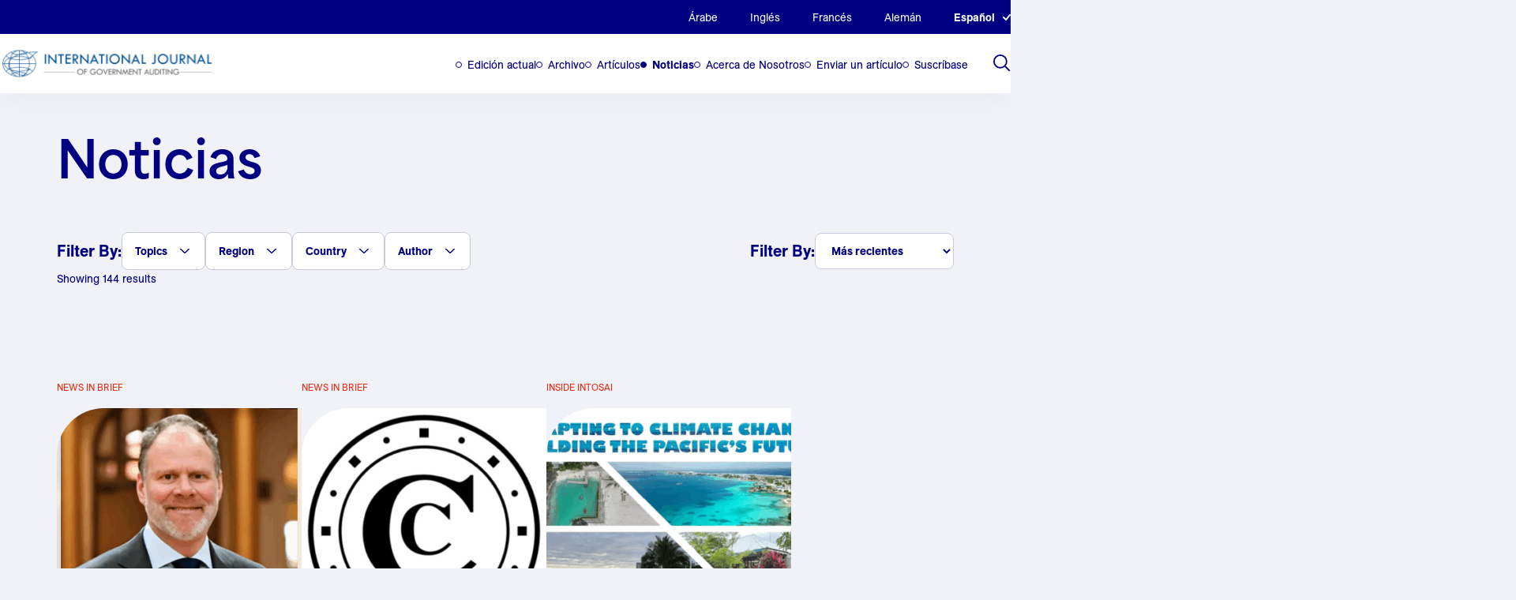

--- FILE ---
content_type: text/html; charset=utf-8
request_url: https://www.google.com/recaptcha/api2/anchor?ar=1&k=6Ld4YeEoAAAAAK1NSJpIRBaYzwDfzVmxBdP5d_Cp&co=aHR0cHM6Ly93d3cuaW50b3NhaWpvdXJuYWwub3JnOjQ0Mw..&hl=es&v=TkacYOdEJbdB_JjX802TMer9&theme=light&size=normal&anchor-ms=20000&execute-ms=15000&cb=q0gwyx57t9ty
body_size: 46365
content:
<!DOCTYPE HTML><html dir="ltr" lang="es"><head><meta http-equiv="Content-Type" content="text/html; charset=UTF-8">
<meta http-equiv="X-UA-Compatible" content="IE=edge">
<title>reCAPTCHA</title>
<style type="text/css">
/* cyrillic-ext */
@font-face {
  font-family: 'Roboto';
  font-style: normal;
  font-weight: 400;
  src: url(//fonts.gstatic.com/s/roboto/v18/KFOmCnqEu92Fr1Mu72xKKTU1Kvnz.woff2) format('woff2');
  unicode-range: U+0460-052F, U+1C80-1C8A, U+20B4, U+2DE0-2DFF, U+A640-A69F, U+FE2E-FE2F;
}
/* cyrillic */
@font-face {
  font-family: 'Roboto';
  font-style: normal;
  font-weight: 400;
  src: url(//fonts.gstatic.com/s/roboto/v18/KFOmCnqEu92Fr1Mu5mxKKTU1Kvnz.woff2) format('woff2');
  unicode-range: U+0301, U+0400-045F, U+0490-0491, U+04B0-04B1, U+2116;
}
/* greek-ext */
@font-face {
  font-family: 'Roboto';
  font-style: normal;
  font-weight: 400;
  src: url(//fonts.gstatic.com/s/roboto/v18/KFOmCnqEu92Fr1Mu7mxKKTU1Kvnz.woff2) format('woff2');
  unicode-range: U+1F00-1FFF;
}
/* greek */
@font-face {
  font-family: 'Roboto';
  font-style: normal;
  font-weight: 400;
  src: url(//fonts.gstatic.com/s/roboto/v18/KFOmCnqEu92Fr1Mu4WxKKTU1Kvnz.woff2) format('woff2');
  unicode-range: U+0370-0377, U+037A-037F, U+0384-038A, U+038C, U+038E-03A1, U+03A3-03FF;
}
/* vietnamese */
@font-face {
  font-family: 'Roboto';
  font-style: normal;
  font-weight: 400;
  src: url(//fonts.gstatic.com/s/roboto/v18/KFOmCnqEu92Fr1Mu7WxKKTU1Kvnz.woff2) format('woff2');
  unicode-range: U+0102-0103, U+0110-0111, U+0128-0129, U+0168-0169, U+01A0-01A1, U+01AF-01B0, U+0300-0301, U+0303-0304, U+0308-0309, U+0323, U+0329, U+1EA0-1EF9, U+20AB;
}
/* latin-ext */
@font-face {
  font-family: 'Roboto';
  font-style: normal;
  font-weight: 400;
  src: url(//fonts.gstatic.com/s/roboto/v18/KFOmCnqEu92Fr1Mu7GxKKTU1Kvnz.woff2) format('woff2');
  unicode-range: U+0100-02BA, U+02BD-02C5, U+02C7-02CC, U+02CE-02D7, U+02DD-02FF, U+0304, U+0308, U+0329, U+1D00-1DBF, U+1E00-1E9F, U+1EF2-1EFF, U+2020, U+20A0-20AB, U+20AD-20C0, U+2113, U+2C60-2C7F, U+A720-A7FF;
}
/* latin */
@font-face {
  font-family: 'Roboto';
  font-style: normal;
  font-weight: 400;
  src: url(//fonts.gstatic.com/s/roboto/v18/KFOmCnqEu92Fr1Mu4mxKKTU1Kg.woff2) format('woff2');
  unicode-range: U+0000-00FF, U+0131, U+0152-0153, U+02BB-02BC, U+02C6, U+02DA, U+02DC, U+0304, U+0308, U+0329, U+2000-206F, U+20AC, U+2122, U+2191, U+2193, U+2212, U+2215, U+FEFF, U+FFFD;
}
/* cyrillic-ext */
@font-face {
  font-family: 'Roboto';
  font-style: normal;
  font-weight: 500;
  src: url(//fonts.gstatic.com/s/roboto/v18/KFOlCnqEu92Fr1MmEU9fCRc4AMP6lbBP.woff2) format('woff2');
  unicode-range: U+0460-052F, U+1C80-1C8A, U+20B4, U+2DE0-2DFF, U+A640-A69F, U+FE2E-FE2F;
}
/* cyrillic */
@font-face {
  font-family: 'Roboto';
  font-style: normal;
  font-weight: 500;
  src: url(//fonts.gstatic.com/s/roboto/v18/KFOlCnqEu92Fr1MmEU9fABc4AMP6lbBP.woff2) format('woff2');
  unicode-range: U+0301, U+0400-045F, U+0490-0491, U+04B0-04B1, U+2116;
}
/* greek-ext */
@font-face {
  font-family: 'Roboto';
  font-style: normal;
  font-weight: 500;
  src: url(//fonts.gstatic.com/s/roboto/v18/KFOlCnqEu92Fr1MmEU9fCBc4AMP6lbBP.woff2) format('woff2');
  unicode-range: U+1F00-1FFF;
}
/* greek */
@font-face {
  font-family: 'Roboto';
  font-style: normal;
  font-weight: 500;
  src: url(//fonts.gstatic.com/s/roboto/v18/KFOlCnqEu92Fr1MmEU9fBxc4AMP6lbBP.woff2) format('woff2');
  unicode-range: U+0370-0377, U+037A-037F, U+0384-038A, U+038C, U+038E-03A1, U+03A3-03FF;
}
/* vietnamese */
@font-face {
  font-family: 'Roboto';
  font-style: normal;
  font-weight: 500;
  src: url(//fonts.gstatic.com/s/roboto/v18/KFOlCnqEu92Fr1MmEU9fCxc4AMP6lbBP.woff2) format('woff2');
  unicode-range: U+0102-0103, U+0110-0111, U+0128-0129, U+0168-0169, U+01A0-01A1, U+01AF-01B0, U+0300-0301, U+0303-0304, U+0308-0309, U+0323, U+0329, U+1EA0-1EF9, U+20AB;
}
/* latin-ext */
@font-face {
  font-family: 'Roboto';
  font-style: normal;
  font-weight: 500;
  src: url(//fonts.gstatic.com/s/roboto/v18/KFOlCnqEu92Fr1MmEU9fChc4AMP6lbBP.woff2) format('woff2');
  unicode-range: U+0100-02BA, U+02BD-02C5, U+02C7-02CC, U+02CE-02D7, U+02DD-02FF, U+0304, U+0308, U+0329, U+1D00-1DBF, U+1E00-1E9F, U+1EF2-1EFF, U+2020, U+20A0-20AB, U+20AD-20C0, U+2113, U+2C60-2C7F, U+A720-A7FF;
}
/* latin */
@font-face {
  font-family: 'Roboto';
  font-style: normal;
  font-weight: 500;
  src: url(//fonts.gstatic.com/s/roboto/v18/KFOlCnqEu92Fr1MmEU9fBBc4AMP6lQ.woff2) format('woff2');
  unicode-range: U+0000-00FF, U+0131, U+0152-0153, U+02BB-02BC, U+02C6, U+02DA, U+02DC, U+0304, U+0308, U+0329, U+2000-206F, U+20AC, U+2122, U+2191, U+2193, U+2212, U+2215, U+FEFF, U+FFFD;
}
/* cyrillic-ext */
@font-face {
  font-family: 'Roboto';
  font-style: normal;
  font-weight: 900;
  src: url(//fonts.gstatic.com/s/roboto/v18/KFOlCnqEu92Fr1MmYUtfCRc4AMP6lbBP.woff2) format('woff2');
  unicode-range: U+0460-052F, U+1C80-1C8A, U+20B4, U+2DE0-2DFF, U+A640-A69F, U+FE2E-FE2F;
}
/* cyrillic */
@font-face {
  font-family: 'Roboto';
  font-style: normal;
  font-weight: 900;
  src: url(//fonts.gstatic.com/s/roboto/v18/KFOlCnqEu92Fr1MmYUtfABc4AMP6lbBP.woff2) format('woff2');
  unicode-range: U+0301, U+0400-045F, U+0490-0491, U+04B0-04B1, U+2116;
}
/* greek-ext */
@font-face {
  font-family: 'Roboto';
  font-style: normal;
  font-weight: 900;
  src: url(//fonts.gstatic.com/s/roboto/v18/KFOlCnqEu92Fr1MmYUtfCBc4AMP6lbBP.woff2) format('woff2');
  unicode-range: U+1F00-1FFF;
}
/* greek */
@font-face {
  font-family: 'Roboto';
  font-style: normal;
  font-weight: 900;
  src: url(//fonts.gstatic.com/s/roboto/v18/KFOlCnqEu92Fr1MmYUtfBxc4AMP6lbBP.woff2) format('woff2');
  unicode-range: U+0370-0377, U+037A-037F, U+0384-038A, U+038C, U+038E-03A1, U+03A3-03FF;
}
/* vietnamese */
@font-face {
  font-family: 'Roboto';
  font-style: normal;
  font-weight: 900;
  src: url(//fonts.gstatic.com/s/roboto/v18/KFOlCnqEu92Fr1MmYUtfCxc4AMP6lbBP.woff2) format('woff2');
  unicode-range: U+0102-0103, U+0110-0111, U+0128-0129, U+0168-0169, U+01A0-01A1, U+01AF-01B0, U+0300-0301, U+0303-0304, U+0308-0309, U+0323, U+0329, U+1EA0-1EF9, U+20AB;
}
/* latin-ext */
@font-face {
  font-family: 'Roboto';
  font-style: normal;
  font-weight: 900;
  src: url(//fonts.gstatic.com/s/roboto/v18/KFOlCnqEu92Fr1MmYUtfChc4AMP6lbBP.woff2) format('woff2');
  unicode-range: U+0100-02BA, U+02BD-02C5, U+02C7-02CC, U+02CE-02D7, U+02DD-02FF, U+0304, U+0308, U+0329, U+1D00-1DBF, U+1E00-1E9F, U+1EF2-1EFF, U+2020, U+20A0-20AB, U+20AD-20C0, U+2113, U+2C60-2C7F, U+A720-A7FF;
}
/* latin */
@font-face {
  font-family: 'Roboto';
  font-style: normal;
  font-weight: 900;
  src: url(//fonts.gstatic.com/s/roboto/v18/KFOlCnqEu92Fr1MmYUtfBBc4AMP6lQ.woff2) format('woff2');
  unicode-range: U+0000-00FF, U+0131, U+0152-0153, U+02BB-02BC, U+02C6, U+02DA, U+02DC, U+0304, U+0308, U+0329, U+2000-206F, U+20AC, U+2122, U+2191, U+2193, U+2212, U+2215, U+FEFF, U+FFFD;
}

</style>
<link rel="stylesheet" type="text/css" href="https://www.gstatic.com/recaptcha/releases/TkacYOdEJbdB_JjX802TMer9/styles__ltr.css">
<script nonce="y0gn3nyVQoGovAL9Kn3N1g" type="text/javascript">window['__recaptcha_api'] = 'https://www.google.com/recaptcha/api2/';</script>
<script type="text/javascript" src="https://www.gstatic.com/recaptcha/releases/TkacYOdEJbdB_JjX802TMer9/recaptcha__es.js" nonce="y0gn3nyVQoGovAL9Kn3N1g">
      
    </script></head>
<body><div id="rc-anchor-alert" class="rc-anchor-alert"></div>
<input type="hidden" id="recaptcha-token" value="[base64]">
<script type="text/javascript" nonce="y0gn3nyVQoGovAL9Kn3N1g">
      recaptcha.anchor.Main.init("[\x22ainput\x22,[\x22bgdata\x22,\x22\x22,\[base64]/[base64]/[base64]/[base64]/[base64]/[base64]/[base64]/[base64]/[base64]/[base64]/[base64]/[base64]/[base64]/[base64]\\u003d\x22,\[base64]\x22,\x22woPCuEdjewlabXhEWcO6wpZNFRU4LlBsw78aw4wDwrhND8Kiw4EPEMOGwoU1woPDjsOwImkBBAzCuCllw7nCrMKGD04SwqpFFMOcw4TCnGHDrTUgw6MRHMO1IsKWLhLDozvDmsOdwoLDlcKVcTU+VFVOw5IUw4Yfw7XDqsOiN1DCr8Khw6FpOwNRw6BOw7/CssOhw7YSM8O1wpbDuRTDgCB0NsO0woBHK8K+YnLDqsKawqBVwrfCjsKTZh7DgsOBwqE+w5kiw6LCjjckXcKNDTtORljCkMKKEAMuwpbDnMKaNsOyw4nCsjozKcKob8K6w6nCjH4BWmjChxhfesKoHcKaw71dLiTClMOuLQlxUTx3XDJlKMO1MWnDny/DunIVwobDmEliw5tSwpDCinvDnhRtFWjDrcOaWG7Dg2cdw43DvBbCmcOTb8K9LQpKw7DDgkLCj3VAwrfCrcOFNsODKcOdwpbDr8OOeFFNCWjCt8OnOx/Dq8KRLcKES8KabjPCuFBewpzDgC/CrUrDojQnwo3Dk8KUwrPDvF5YccOmw6wvIBIfwotmw4g0D8Okw703woMwLm9xwp99esKQw6TDjMODw6YfAsOKw7vDqMOkwqotGTvCs8Kre8Kbcj/DsgsYwqfDjy/[base64]/CoB7Cv8OUw6jDigfChMOPw7FTdRvCuH0zLHzCiMOXbkRew4DCsMKAc390b8KDUHXDv8KiRH/[base64]/[base64]/[base64]/w5NCNsK2wpMVVRTCoEYobjhkQMKpwpDChx5Oc3QfwrDCm8OTccOLwprDvnDDiHDCnMO8wro2bw11w4YKMcKmF8Oyw57DmGhoLsKPw4VVV8OWwoTDiCrDgG7Cq1QeQ8Oqw70WwpMJwqNsRm/[base64]/VnxtScKvFcKrwojDgmJMw63CuhjDhwTDisOwwpsqfXfCv8KoYDJewrJ9woAbw6zCvcKrfhgxwrDCnMOqw7g9THLDv8Oww5DCmF9yw4rDgcKDOCl3d8OLSMOrw5vDsjTDj8OOwrHCuMOaFMOcY8K9AsOkw53CqQ/DhmhAwonCjlVXLx1hwrkqT10hwqbCpknDr8KFBcOIa8KOSsO3wq/Cn8KKPsO2woDChsOfZcOzw5LDscKcBRDDlijCp1fDmg5kVFcdwoTDiwXCosOvw4LCkcOzwqJDEcKWw7FAPi15wpUzw4VcwpjDgFQcwqrCrQ0pPcOVwpLDqMK3WUjClsOSK8OZJcO8Z0oVVkXDscKTR8K/w5lFw5/CpF49wrwdw7vCpcKycz5gSjkswq3Dky7CnVvCnH7DrsO4McKWw4LDoAjDkMK2ez7DvDJLw6I4bMKJwrXDssOnA8O0wrDCjsKBLUPCkU/CnhvCkmXDjiwKw6YubMOSZMKYw6YOccKTwrPCj8Kdw5o+J2nDkMOANkJjKcO/WMOPfQ3CvEPCrcO8w7EBGmDCkCdxwqAiOcOVVFBxwpbCj8ODBcK4wpLCrylhC8K2YH8zZcKRdxrDuMK1QljDs8KBwoRtZsK/w67Dk8OKE1IhWBTCmXwkY8KyTjrCpsOGwpXCsMOiLMKcw4lvZsK9QMK7fEksKhXDni0Qw4ICwpLDrcObJ8OiQcO4d0dZTjPCuiYuwojCqUXDpg97f3s7w6hDUMKcw7V9VlvCkMOSbcOjfcOHI8OQXGFcPzDDgWXCusKbdsO/IMOHwrTCnU3CoMKJUXcdUUjDnMKrX1ckAEYmOMKqw7/DmzLCmBvDh00rw415w6bDs0fDlWofVcOfwqvDu3vDlsODECzCni0xwrnDgMObwrhowroyfsK/woLDlsOtBn9JLB3ClCFTwrAcwoNzM8K4w6HDicKPw5Eow7cSXw5fZ0HCi8KrDzXDrcODAsK4fTfCocKRw6jDl8OyDMOOwoMmFA4zwonCu8OCeXXCi8Onw73CkcOyw4VJE8KJO10rKR9sKsKdKcKyccKQBQjChSfCu8K+w7NNbx/[base64]/[base64]/Dh8OYw7FYwr82w7fCscKMMA7DmhVQEVLCrGvCjhfCkCxiJVjCmMKjL1ZSw47CnGXDgsO2BcKZPkJZXsKcZcK6w5fCsHHCsMKCOMKqw7zDo8Khw4xeAnLCvsK0w5l3w6rDgsO/P8OYdcKYwr3DhcOrw5ccecO0R8KxScODwr42w595WGBEQlPCr8KJCV3DgsOww5B/w4HDlMOzRUzDm0g3wpfCqhogHGUDIMKPa8KEXkcYwr7DrnZRwqnChj56fcOMSArDksOBwoMnwoB3woQqw7TCk8KFwojDjXXCtEFIw5pvZMOlTjTDs8O/KcOaDBDDhCYdw7fCmVPChMO8w7zCgV1DHjXCv8K2w6BIcsKUwoJkwofDqmHDrSwIw4gxw6A5w6rDgAh7w44sE8KWYSsdSWHDsMK8fg/CjsO/[base64]/c1DCgkjCmMOzw4zDqTzCoBQ/w5oPGFzDq8Kcw7/DvsOiakzDgAbCnsO2w6fDgnpYW8KuwrBEw5/Dnn3Du8KLwqEMwpAxb1fDjh8mTRPDvsOmYcOWMcKgwpHDrhQGeMOAwoYEw7rCn3EkWsORw6AkwpHDv8Ktw7t7woMaYBcQwpkCCiDCicK5wpMrw6HDrCQFwrNAfiFPA0/CoEw+wrLDo8KwNcKNNsOKDxzCqMKCwrTDncK0w68fwqMeNH/CimXDsUlnw5HDlX8EGGrDqXhaURkow77DksKow7cpw5DClsO0J8OfA8KcesKiJ0J4wqfDhH/[base64]/DMOEw7dvAzwxw51/[base64]/wpEKMDjCr2VTXDsCCEBrCSstwqVtw4wyw7w8K8KAM8O/[base64]/X3FRwpsABMOMT8Obwos9w4rCv8O+w64VLzfCp8O6w6nCqAzDk8K0AMOLw5nDpsOcw6bCh8Khw5zDuhQieEw4CsKsTXfDvHPCmH02AVYRCMKBwofDrsOoVcKIw5oJHsKVIMKrw6EVwqQPPsKBw6YOwp/CqlktWnsnwr/[base64]/DvE7DlEQ6Ky3CicKtwq94KcKYShtXw7RKw4wxwqbDhwQEA8Omw5DDgsKxwoDDucKVI8KuE8O2AsK+TcKtFsKbw73Dl8O0esK0SkFMwqXCiMKRFsK3R8ORShHDkgzDu8OIwqXDlMOhFjxOw7LDnMO0wotew5/[base64]/DqDHDkFwZasOQIVzChQHDgnwEcRMuw60bw5Nnwp4QwqDCvGXDicKzw7cOfsKtLELCkVE0wqHDgMO5f2ROTcKmGMOERDDDtcKQJnZhw5EjCcKCYcO2G1R5asO0w4XDk3xiwoY/wrjCqkDCohnCqS8MaVLCqcORwpnCh8K+bGPCvMOHTEgRP2Qpw7fCsMKwacKFLzPClsOEPRJbdHoDw70XYsOTwpjDgMOCw5g7T8O8Y0wsw4nDnHh/aMOowo7Cokd7VigmwqjDnsOGJcK2w7zCgwAmA8KEYA/DnlbCm1A3w5QpEsOUU8O4w7/CuCbDgFMCTMOWwq17RMKuw6LDtsK8wpZjb00HwpbDqsOmcBRQZjzCiFAnQMOCfcKoI1pfw4bDvh7CvcKMc8OuVsKXKsOZDsK8OcOzwpt5w4lhZDzDlQA/FG/DkzfDhiAJwqkSVjVhfQIcEyvCjsKSZsOzHMKYw4HDpyzDuD3DssOPw5rDnmoOw6bCucOJw7JbKsKeYMONwrXCngrDswbDgiFVVMKRdAjDv1RyRMOvw50hwqwEOcKFeQoSw7/CtRQyaS0dw73DtMOEAG7CvsKMwp3DncO0wpAVI2Q+w4/CssOtwoZVJsKNw6TDscKsKMK8wq7Cg8KTwoXCiWAwHsK/wrxfw5xcEsKOwoPCv8KqbCzCvsOjWX7CsMOyCm3CjsKcwrXDsSrDqhDDtMKUwoBFw7zCrsONFmbDnRrCsGHChsORwofDilPDjl0LwqQYGMOwG8Oew4fDoR/[base64]/wqp1w7nDh8Otw4XCpADDncO2w6Ygc8OCVAHClcKVw5lnZE9Zw6YjEMO3wpDClyHDsMO4w5nDjSbCmMKhKlrDkm/CvCTCsz9EBcK8fsKfbsKQUsKzw5REQcK2C2FZwph0E8KTw5rDojspM0d9W3c/[base64]/CpMKhw5rCkl9pZcKYOcKNHArDm8OuDTrDu8Ora2nCk8K9Vn7DlMKgNBnCsVLDrxfDuQbDk2jDtBouwrTDrMK7SsKiw5g2wotnw4XDvMKPDXMKBAViwrbClcKuw5cYwojCl2/CtD92CkDCoMKMbR3Dt8KMJknDtMKHYwvDnjXDrcOlCjnDigTDqcK/wqd/c8OSHwBMw5F2wrjCtcKaw6dxDiIzw7jDoMKYfsOmwpXDlsOtw6p3wq8wEhReERLDjsK/fkvDgcOBwoPCnWfCrzDCn8KtIMKxw7Zbwq7CoXl0JCUTw7LCqFbDv8Kqw7/CilcNwrE4w7h+d8OmwpDDlMKBAcK1wq4jwqlaw6FST01nDwvCl1HDnBbDqsO7BsKkIigWw4EzNsOpUT9bw6HDkMKrRmnCscKoGX5NccKdT8OQP0/DqXoRw4VrAWHDpwEoPVzCpMKOPsOww67DvHkFw7UMwoISwpLDgR8VworDrMOPw71/wozDg8Kew6tRcMOpwpvDphMyTsKcEsOOLwMhw7x/cxHCgMK4RMKzw70IZ8KjW2PCi2DCocKnw4vCucKfwrppCMK3UsKpwqDDvMKbwrdKwoDDpzLDsMKIw7w1XCQQYQBYw5TCm8KfZ8OhRMKDEB7CoxLCg8Kmw6dawpUnA8OYEQolw4XCpcKyZFwAcD/CocKKC1/Du0lTfsO2HsOeTAEww5nDlsOjwpvCuQc8acKjw63Dm8KMw4k0w75Sw6JJwpPDhcOscMOCPsKywqIawpFvC8KfczVzw6jCpmAuw7rCtG8Gwo/Dmg3CmGkswq3CtcKgwqUKGzHCvsKVw70/b8KEQMK6w6hSZsOmNxU4XHfCvMOMfcO1EsOMHzFyasOnCsK6Q2dnMh7DocOkw4FCX8OJXGc7LXUxw4zCvcOoc0PDvAHDjQPDpyDChMKDwoE7B8O0w4DDiC3CkcOtEC/DpRVHDjBKFcK8ZsKFByPDnyIFw74eVXHCusKUw6zClMO+Ax0Gwp3Dk2lMQQvDtsK8wqrCj8O3wp3DjcKlwqPCgsOgwr19MGfCncK5Jl4pCsOsw70Dw6PDhsO1w6PDpEzCl8KtwrPCs8KywpAAZcKIJnDDlMO0ScKsWsKGw6nDvhRNwrlVwoQZc8KaB03CkcK1w7jDul/CvsORwpzCuMOeU1QNw7fCpMKzwpjDomYfw4hMfcOMw44PIMOfwphMw6VqcyEHe0LDumN7eAcRw6hgwp7CpcK3wofDiFYTwp1kw6NPAgBzwq7Dr8O2W8OIc8KbX8KVXl0wwrF+w7DDvlfDmCfCtmMtJMKYwrh5IsOrwpFewqjDqHTDoHwnwo7ChcKxw5XCisOiDsOOwr/DusK/wq9rTMK4axJVw47Ck8OowpDCnm8sPzg9GsKBJGDClMKGQSLDscOqw6/DoMKlw4HCrMOGUMO7w7vDu8OsYMK2WcKFwooAFXLCvmNKccKOw4vDoMKLc8OMc8OBw6UZLk3CvBbDkjtnLhd5cwV0GXdbwrAhw5Ehwo3CqcKjBMKxw5fDvV5DWVE0WcKbXTrDocKLw4TDgsKjUVfDm8O3MlLDk8KZUGzDi2Fywq7Duy4lwrDDrxx5CC/DgsOCRnwtQw9Sw4zDmUBxVyQGwrlnDsOxwpMSbcO0wo0zw4EGYsKYwofDqzxGwqrCsVvDmcOLfmTCvcKJfMOXHMKEworDicOSG1sKw5/Dsy5eM8KywpoPRwDDliAtw4FqAkpQw5jCpXZGwovDmMOaTcKJwp/CnybDgVI8w5/[base64]/KsKvw6vCvEfDnxPDpcK3W8Knwo1awrjDnxA7VkDDvh3CpVBRZE5jwprDj3nChMO9Mx/Cv8KmfMK1ZMKiSUvCuMK+w77DkcKVDCDCpG3Dtkk2w6/CpcKRw7bDi8K8woRUaR/CscKSwrJoKsOQw6HCkgbDoMOuw4fDlBd7FMONwqE9UsK9wo7ClidvPAHCoEMmw5rCg8Kfwo0aBxfCrlUlw7HCrVZaLVzDmjpiEsKyw7pHKcKBMDJjw4TDqcO1w6XDvcK7wqXDp3jCisOJwqrCthHDicOVwr3DncK9w6NEBWfDt8KPw7vDg8O2IxUfWW/Dl8Kfw6khbcOmWcOzw6pGacKGwoA/wpzCqsKkw5fDkcKtw4zCoHrDjCLCsWfDgsO7ccKhbsOwcsOewpnDm8KUKXrCsGFiwr0lw48iw7TCmcKBwpF5wqbDsVA7aHERwoIowojDnFvCo01Xwr7CuwlQEF7ClFcIwq3DsxbDscOpXUdPGcO3w4HDq8K5w7AnLsKbw6TCv2/CuXTDoF5kw4spWQEvwp9Yw7MnwoEzScOsUSDCkMOUBVHCk0jCjC7Co8KxDgZuw6DCtMOxCx/CgMKYasKrwpAuaMOXw58/ZX9dW1Ixw5TCnMK2X8O4w4jCjsOnZ8OvwrF6LcKCU0rDuGfCrW3CjsKOw4/[base64]/DlzTCoSA1GMKaw43Chg1sw53Ciw9rwpBLw4MUw4orN0DDvx/[base64]/CsVMqw64lwonCjmzDviNrOSh/F8ONwpvDusO8HsKWXcOFU8O2QhReeTAtBsKvwotQQzrDgcK6wqbCgFcOw4XCiAZrBMKiRSzDtMOaw6nDj8OmcSNkF8KoWX/CrUkbw6zCncKrCcOgw5XDsy/CuQ7DvUPCgh/CucOaw5DDv8Ksw6guwqDDhW3DucK/PCJ1w7omwqHDjMO1wr/CocOmwo9owrXDm8KNDkbClk/[base64]/w4bCtcOMXR/[base64]/Dk8Opw6LCmwR/[base64]/Cr0fDo8Omw4RIwoN5dV0AGyZYw5fCgMKNwrpsLWzDvTHDicOywqjDsyrDsMOQAXnDjsK5F8KoZ8KOw7PCiCTCvcK3w4HCiSDDq8Osw4XDqsO/w5tPw7kPScO3RgXCg8KbwrjCrUXCv8Obw4fCpCFYEMOcw7PDt1LCjiPDl8OpLVnDlCfCkMONY3zCmFxuXMKYwoTDtg0waSjCvsKLw7wNS1Y2wo/[base64]/CosOOw7IPw7nDr8OVw7YKe8KkwrpawrbCpTnCrsOhw5JIO8OnZEHDgMO1dF5uwrdlGjHDosK0wqvDi8O8wpYqTMKKBSUTw5cHwpdAw7jDjD8nd8OTwo/DscOxw7nCo8KJwq3DtRtWwozCrsOfw5JeJsKiw49Zw7PDtmfCs8OkwonDrlNrw6wHwonDoQjCusKIwrp8ZMOewrvDuMO9WSrCpT9fwp7ClG5DdcOuwpRGR0HDqMK6WHnDqMOZV8KIN8OpHMK3FyrCmMO8w4bCs8Knw4XCqAhiwrN+w592w4I3dcKwwpERCF/CicOFRGvCiw0BGF8OblvCocK4w4jCvcKnwr3ClEXChkhJG2zCgGppTsKew4TDucKewqPDvcO3L8OIbRDDmsKjwo0Pw5NPKsO/TMO/dsKkwqNnOQ5WN8KbWMOuw7bCnVFTKljDtcOHIDhgBMK2QcOBUxJ9ZMOZwq9/[base64]/[base64]/DqFdEdzIfwrsnFsKTw50Iwp1mwp/Co8KhbMOGWynCvmDCmUnCgMOpOnJLw73Dt8OpTUHCowRBwrDDq8KUw5DDkwpNwoIlXTPDusOqw4R/w7psw51mwqPCjSrDu8OSdiDDmHkPGCnDlsOOw7DCocOcVAgjw4rDrsKuwqZKw4tHw5dCOyPCoXLDmMKUwojDl8Kew7Fyw7XCnUHCvwFEw6fDhsKQVls/w50dw6/CmGcKb8ObTMOmSsOUUcOtwr7DllPDqsOtw4zDoFUXB8KcJMO6KEjDlB1RWMKRSsOjwqjDj38eYSHDl8K4wojDhsK3wqImJgHDtxDCj0JeBld+wqQMFcOvw7fDk8KlwoLDmMOiw6PCr8KcG8OMwrEMDsKHfzI2WBrDvcOLw5t/w5sgwrM+QsO9wozDiFF7wqEnOC9Xwq5vwpRPBMKeWMOAw5vCu8OAw71Iw5zDnsOIwq/[base64]/DqETCtMKNwrzCtMKJO8OdwqvDllUOwohjwptBwpEQf8OTw5kTE3RIIT/Do1/CscOjwqHCjDbDkMKxO3fCqcK/[base64]/[base64]/Dk8K1HFspZ2ctwqB+wrzDpx7Cn2xHwpNtUi/CqsKSa8OYcsKnwrDCt8K6wo7ChwjDt2AUw4nDqMKYw7hSQcKeJ23CpsO4SX7Dlh5IwrB2woYmQyPConU4w4bCv8K0w6UXw6I9wrnCiWJ3TcKEwoJ/wp4aw7ZjbwrCrhvCqRkZw5HCvsKAw5zCuWEKwpdGNCXDr0jCl8K0e8KvwpbDuhnDoMOywrUSw6EZwoxNJ2jCjG0xAMOTwpMgSG/DvsOlw5dSwqp/MMKLV8O+Ni9vw7V9w6dpwr05w5FNwpIMwpDDn8ORCMOwdsKFwpQ4X8O+QsKjwpxQwoPCu8Opw5nDs07CqsKtRSIedMKowrvDhMOeKcO+wpnCvToow4ogw6xowobDl0/DqcOJcMOrAcOhLsOLL8O2SMOIw6HCoSrDosOJw4PCphbCmGLCjQrCslfDksOPwo9JNMOuBsKdIMKhwpJ6w7gewq0Kw4NJw70BwoVoCX5HKsK+wog5w6XCh18YHSgcw4/Cphgjw7MYw6cQwqPCt8KQw7XCnw1uw4sMLMKIPMO+asKJY8KiFnLCjhAYLAFRwpTCncOiY8O+CiHDjcKmYcOVw6h5wrfDsHHCjMOBwr7Cp0zCq8KVwrnDi13Dlm/CkMOMw7XDqcKmEcOxP8KEw75PGsKTwqYLw63Cp8KvVcOIwqXDn11owpHDnhQPw6d6wqXChiYcwo/Dt8OMw4hxHsKNXMOVcDPCrSt1W2cqFMO/UMK9w7IdGE/DjBnCjV7DncOewpfDuy8HwoDDvlfCuwLCtsKgMcOEc8K3wr7DqMOwX8KZw4PCq8K5IcK+w4pRwqQbHcKBEsKpc8Oow5AIakfCicOVw4/[base64]/DgcOjw4UMwqPCjQBvVcOOWcKSaF00woQSw5LDi8OmdMODwqIqw7MjUcK8w5s0YxVpPcKFcsOOw67DscOLN8OZXkHDkU1xPgU8WHRVwq3CtMOcN8KqIsOow77DhzjCqF3CuyxBwrtFw4bDuUkoHw47e8KnZBM6wonChH/DrsOww5dYwqLDmMKBw6nCssOPw4VkwqDDtw10w6/DnsKXwrHCgcKuw5fDiDsMw5x/w4rDjsO7wprDl0fCt8KAw7tdDSETBHrDo3xDODXDmAXCsyhzb8OYwovDkGnCklNXY8KFw7xhVsKFOQXCssKdw799KcOreg/CrcOewrzDgcORw5LCvAzChEpGbQ8Pw5rDj8OlMsK/YVZRC8Oaw6liw7rCn8OLw6rDhMKFwpzCjMK1CkPCnXomwq9sw7TDk8KBbDXCgCYdwqIVwpnDs8Okw5/Dnltiwo/DljcewqBtAWzDj8Kywr7CjMOVDWdKdm9rworCvMOoHnbCoAEXw47Cg2lewonDkMO/[base64]/[base64]/[base64]/[base64]/DgsOPwokcwqDDusO4E8OAw4TDlMKjwrfCjMKcw5rDscOrcsONw63Dj3FnNk/CjsOkwpbCt8OIIwAXC8O/Zh9LwpIUw4TDs8KMwo7CvlXCuFQgw5RzJcOKJMOoe8KDwqYSw5PDkmMYw6ZEw57CnsKww5kYw5Fewp7DuMK+XWgOwq4yA8K3XMOTccObWhrDtg4HX8OGwqHClcObwp8JwqAgwrRJwqVhwosaUH/[base64]/JcKRwpAQw7YuMy3CiiDCmcKCw5nClcKswrLCoGNew4PCoEMzw4tibDpUN8KhfsKLIMOvwprCpMKwwprDlcKKGx0xw7JcKcOwwqjCuSoiacOBB8OAU8Ogw4rCi8Orw6nCrWA3TMK5IsKlQzsXwqnCu8OgLMKoe8OtUmoaw57Cty8xLlY/wrDDhC/[base64]/CicOww7BJGVxgbgbCji/CoF7CtMK3w53CjsKSDMOGM8OPwpsXXMKMwoJVwpZLwoJlw6ViesOiwp3DkWDCocOaTU8jeMKDwrbDu3BYw5llEcKGB8OoeyvDjlFkFWDCrhxgw448W8K+HsKOw6jDvHzCmDbCpcO/d8O2w7PCvGHCsFnCjmbCjw9pPsK3wqDChCslwr9sw47Cgx1wWm8pMEdcw57DlyDCmMOBEBrDo8OlZyp/wrABwoF2wo1cwr/DrXQ5w4XDmVvCr8O8JQHChHAUwp7Cph0NAHrChBUudMOKSlTCvGIlwoTDjsKRw4Ute3PDjEYdHsKxJsKrwoTDgFfDvF7Dl8OuXcKSw5bCu8OIw4t7FyvDrsKgScK/w5kCGsOpw6thwoTCo8KqKsOOw4gHw60wScOXXHbCgcOIw59lw7LCrMK/w6fDusOoACvDk8KHIw7DpVDCpxbCssKswqg1bMOuC1Z7CVRVIWtuw7jClSlbw4nDmn3CsMOMwpocw47ChW8RPhzDg0A7Sl7DhykFw7EPATXCtMOQwrbCrjVXw6g4w4PDmsKEwrDCun/[base64]/w44UGCjDu8K8wqIySzfDjMOqKcOLUcO0w4IKw65hFB/Dm8OrDMOFFMORKE7Dg1ISw5jCmcOXO2fDtkbCqgoYw73CsC9CF8OeL8KIw6XCiH5xwpjDmWjDg17Ci1vDuXzCtT7DrMKDwrcsBMKlRlvCrWjCksOrR8OffHLDvFjCgn/DqRbCrMOKCwNHwpN1w7DDg8Knw4bDjUXCiMOkwq/[base64]/Ci8KQw40pwq7Dv8KAA8KyZBnCrcKbGnHDjsOTwpzCgcKWwrhqw6PChcKIaMKyVcKdQULDn8OeWMKYwrg/QDtuw73DusOYBm8VAMOfw6wwwqTCu8O9LsOCwrBqw7sOZg9lw5hKwrpADDxaw5Ysw43Cl8KGwrnDlsK/KEHCuULDj8O/[base64]/CcKYDmoqbCIKKMObw58xMSfCi8KDUsKDZsKWwrjCqcOWwq5DDMKdD8OeF3RQU8KJRcKBBMKIwrAXHcOVwrnDocOnUG/DkFXDksK9ScKQwqImw7jCicOvw6XCu8K8VVvDv8OeL1vDtsKKw7rCq8K0TVTCvcKFbMK/[base64]/Cvmt5djzCkTTCjVfCosKCU8KXTFzDrA1bK8K9wrrDicK5w548UX1NwqscZQLCqnBNwpl9wq4iwq7ClCbDo8OvwrPCiFbDg3paw5bDucK5e8OoFWjDocKgw5c4wrfCoW0PTsKsRcK9wo4sw78dwrk9L8KkUTU/w7jDucK2w4zCvVDDlMKewoMjw4oaSHoYwoIYL3dqVMKAwrjDniDDp8O9LMOywpJbwrXDnwZnw6/Di8KAwod/KMOVZsKMwr1ww73DtsKtB8K5Kwgcw5UEwpbCnMOLB8OawprCpcKrwoXCnRBYOcKWwps9bz9Jwq7CswjCpRnCrsK5T2PCuz/CoMKQCywPWh8dIsKlw69+wqBLAQ3CoV5uw43CuxRlwobCgx3DqMOgaARDwqQUV3U4wp1xa8KULsK8w5tzAMOkKz/CvXpML0/[base64]/Cr8K7KlB7wo0dw41cwrUPwr4GZcOxa8O9UMKbwp19w40xwpPCp2orwqIow7/[base64]/DjcOqBT7DpMOJeSDCk8KMA8OnMQgJFcOowpXDlMOiwrLCg0TDkcOUTsK5wr/DncOqacKKJsO1wrcLTzATworCogLCvcO/WBXDo2rCtD1uw5TCu25EAsKCw4/CpXvCsEo5w6wQwrLDlEjCuQfDrnTDh8K4M8OZw5NkYcOmZn7DgMO+wp/DmnouNsOTw4DDjy/CnjdmCcKfYFrDmMKPbxzDs2/DjcKQPMK5wppRL37CrDrCnW1nw7fDkVrDj8OZwq0ACjtwXhlNKQYGPcOnw5QXZGjDk8Oow5rDicOXw5zDr2TDrMKyw6zDrcOcw6gDYW7DmnoGw43Cj8OZDsO5w5jDtz7Ch2w6w5wLwoFcbMO8w5fCuMO/US1sJTrDiDlTwrPDnMKDw7h7YUTDiU45w5tyS8OSwpnCmmgHw6pzWcKSw4wGwpszbiNKwqouLR1dVzPCiMOYw5U2w5XCmEFlBcK9WsKbwr1SNh7Cn2Vcw7slE8OEwrFQP3fDrcOAw5sCTXdxwpfClEk0GnwAwqVSUMKhC8OdNH5DTcOgOwLDgXPCuTIPHBFTcMOPw7/DtEpow6E/[base64]/RsOqw4nDuk55w53Cjm4Yw5lkPsK8K1vCrnpqe8O5IsKnD8Kxw7U6wooFbMOBw6LCssOMaFvDh8KKw4HCocK7w7xfwognTEoowpTDoWolEsK7R8K/WMOxwqMveSPCi2okEWt/wpDCjcKWw5B6TsOVBnVBPio9Y8KfdAIyHsOYD8O0CF8lWcKTw77CpcOpwqDCu8Kaa0bDssKlw4fCuzAlwqlRwqzDuUbDulDCm8K1wpbCjFhcRmAPw4hMBhDCvW/CplM9ekJ3TcKtWMKZw5TDoFkCbDTDhMKmwp/[base64]/CvcO0AknCvHLDo8OIVsKDw79/wp/Cu8Onwq1aw6J9RTIFw5XCmMOQScOuw6JFwpDDsVfClAnClsOVw7XCssO8J8OBwrQWw6rDqMOnwoZvw4LDvijDn0vCsTMSwoLCuEbCiiRUcsKlYcORw75bwo7Dq8OuRMOhOxtDKcOqwrvDhcK8w5vDicKfwo3CnsOgM8ObeC/ClRPDqcOvwrjDpMO9w5TCocOSUsOew6gBa00+Bk/DrsO0F8OPwq1xw7kdw5PDksKNwrQ1wofDgsK9eMOUw5hjw4gjFMOYdTPCoXvCn0MUw4/CnsKIAiPDlVIUEmbCsMK8V8O/w5Nyw7zDpMOVBCRDIsOfZnJiUcO5bHLDo39yw4DCqWFQwrXCvC7CnBIzwqsHwpjDm8O5woLCqxUGW8OjQsORQTNbUBXDrxTChsKPw5/DvndJw6zDl8KUKcKfK8KMdcKdwqvCj0zDvcOow6Vlw6xHwpbCnCXCjXkQMcOow6XCkcKxwopRSsK6wqDCu8OELA/CqznDmSDDgX0kWm3Dh8OowqFWe2DDpxFbZVwCwqc0w6jCpTB+Y8OHwqZ9J8K6ZjpwwqAiRsOKw4EYwoILOF5GEcOQw6JcaxzDhcKbBMKIw4EaAcO/wqtVb3bDr1DClj/Dni/DgGViw4ovZsOxwr5nw4ojbRjCtMOVMsOPw6vClVHCjwNSw77DglbDkmjCt8OTw6LCpx46XV3CqsKRw6Yiw4h0EMKPGXLCkMK7w7PDlgcELHfDu8Oewq1ATWPDssOiwp0GwqvDrMKUeWslG8K2w4lXwpzDl8OhHsKmw5DCkMKww7Z/cn5UwpzCvWzCpsOJwqnDpcKHHcONwrfCnmxrw7rCoUZDwqrCk150wqcYwoLDnlw0wpoRw7jCo8O9Vi7Dr3PCoy7CpwAYwqPDokjDpUfDhkTCvMK7w4TCokUlXMOFwpDCmiRwwrXCgj3CqT/DucKQXsKBb13Cp8Ohw4zDoE3Dmxt8wrVnwr7Ds8KeGMKKbcOZb8Oawotew7RtwrI4wq4Tw7/DkkzDpMKCwqrDscO/w7/DnMO0w6BfJDbDrVxxw6wIJMOYwrRTasO4ZjYIwrYRw5hawpHDhz/DrBvDnnrDtkFAVhtzM8KEQB7ChcK5wrdyM8O3P8OPw5/CmmvClcOBTMOIw54Wwp4dHA1fw5BFwrcoPMO0asK3d2B6wqbDnsKMwoDCssOrLMO1wqrDtsOsG8KVJG7CowzDhhTDvkjCr8K5w77DqsOkw4nCjAdbPSB3IMKyw7DDtz1awpRubgrDu2bCo8O/wqPClznDlV/DqMK1w57Dm8Knw7PDlj1gf8O6VMKqOxnDkCPDhEDDlMOgZAfCrCZZwqhCwoLCscKwFUt7wqQ9w7PCoEvDrG7DlxvDjcO0WwjCjW4zOkQiw6Vkw5/Co8OffxFrw7Y4bl4/Z1YZEDXDuMKswrrDuUvDr0hLNxpBwoDDhVDDnA/CqMKoAWnDksKoU0rDvcKqOgIbFDF2AXxxHk/CuxlJwqxcwqsTTcOpW8K5w5fDqg5/G8OiaF3Dq8KqwqnCkMOZwozDv8OPwovDlTnDssK9L8KgwqlMw6fCgm7DkwHDk1Efw7lqQsOnHFjDqcKDw4EWeMKLFhvCviVcw5vDkMOFUcKFwpN2CcOawoYATcOEw7wUM8KrBcK9fndlwqLDogDDn8KTNsK1wq/Dv8OKwopuwp7ChWTDmMKzw6/CtkHCpcKbwq1jwpvDkAhDwr91ACvCoMKAwrvCgwUqV8OcHcKRfRBWC2LDqcODw4LCmsKywqsLwpTDm8OLfQ43wrjDqmfCgsKawpY8OsKIwrLDncKHBhXDr8KEa3LCrDU6w7vDtSMDw5l/wp4rw7QIw5LDmsOXM8Kuw7N0SDI4GsOew6RJwqk2cT8HPCzDj07CimNrwofDrydzC1EUw75nw6rDisOKKsK8w5PClsOxI8OBLsKgwr8bw7PCpmt0w519wqxhAMOow6/ClsOrfXfCiMOiwqFVHcOXwqPCqMK0KcOFw7tONm7Dr3t7w47DiwbDhcOZAcOEKBhmw6/[base64]/ClcO0SRkRw7d/USnCt8O5wpLCv1jDlcKCw7Iiw7vDq8K4L8KHw6Esw47DmsOMTsKfV8KdwoHCkRXClcKOU8KZw41Mw4wzY8OWw7dSwrs0w4bDp1XCqkHDsh5CZ8KgTcKnJ8Kaw64UH2oPAsKLajLCsQFgHMO9woZhBwcwwrPDsnTDtsKWQcKrwrHDqnHDuMOrw4/ClyYtw6LCkEjDhsOSw5xUTsK+GsORw5LCs0oEK8KYwr5mLMOhwppGwotKNlNpwqDCkMODw6s2VMOOw5/Clix3S8OHw4MXBsKrwpJEH8OQwrnCjFLCkcOVacOIKVHDrmQWw7fCkUrDs34Mw5p8SCxVdjpyw5dLZCxHw6/DgT5kMcODScOjCw90BC3DssK4woB9wp3Cu0YywqHCjgYoC8KJZsKSaRTCmFLDpsKRMcKDwq/Cp8O+LcK8VsKfbBs+w4tIwrvCrSh3KsKiwqoUw5/ChsKeDQbDt8Omwo8gJSvCkg1twojDpg7DmMOUL8KkVcKabMKeWRnDgxx9B8KxN8OzwrzDgGJPHsO7w6F2AgrCk8ObwqjDpcKtSm1Cw5nDt2/DmgMmw48kw49PwrDCvR0ow6obwrNDw5bCq8KmwrddOCJxNHMTCVjCg2TCvMOwwrRjw4ZhEsOGwotPdyVEw7EXw5zDg8KKwrppWlrDh8K3E8OnSMKnw7zCpMONAknDhRosHMK1fMODwqrChnI3MAw/HcOjc8K5AcKhwqNww7DCicKHB3/CvMOSwpgUwoksw7TCiGIVw7QCfDQzw4fCv1goJn40w7/Dm3NJa1PDu8OjSQHDgsOVwo4Rwohmf8O8dGdHZMOoJFlhwrF2wpEEw5vDpsOwwrc8MT94wq9lCsORw5vCvk9iBBpOwrcTBXTCqMOJwrREwrUkwpTDvcK+w7I6wpRfwrrDjcKBw7HChEzDvsKmKQ5lHW1SwohcwrxVXMOVw4bDh1sAPi/DmMKRw6d/wpkGV8Kfw7lHbHbCliNWwoQswonCrwrDmCRpw67DonbDgGHCp8OYw496ORsZwq1tLMKrV8K7wrDCgUzCs0rClT3DjMOaw6/Ds8KsJsOjAcO5w4RuwrMWSlpFWMKZCsO/[base64]/[base64]/DrFTDkVxrwqQVw7DCpRvClcKVw6BhPANPL8O5w5XCn19Nw5XDqMKOck7CmcKkA8Krw7Qqw5TDujkLczV1LWnCuR9yCMOPw5B6w45Fw580wrrCq8KYw50pCw4xRMKrwpFUX8KCIsKdEhDCpWAGw5fDgQXDm8K7T3fDpMOmwofCjWc/wprCpMKWXcOnwq/[base64]/Cpm1Yw7DDnhVzw4vCgDIVMMOUwppPw4/Dm8Otw6PCrMKNPsO7w4jDjX8aw59Rw6NPAcKAa8Kvwp8sE8OewoU9w4pFR8OUw54HFSzDj8O2wpw8w4AaT8KkLcO0wq7CjsOUaTh/fg/[base64]/w4XDkAHCg8O/wo8DeMKlDAzCj8OQLcKIbsKPwrPCjDPCr8K3W8KUAnUsw67DrsKBw70SHcKgw57CtQnDpcK5PMKdwoZ5w73CscOawqHCmi0+w5kow5DDocOZO8K0wqDCusKgTMOXLQJjw4Z6wpFcwrnDtzvCocOfIjASwrTDnMKnWX4ew47CiMK7w5kkwofDo8Olw4zDhipdUU/[base64]/[base64]/w6Y0JcKzNh3DthQnIsOVw6pdwoIuY31mwoQJYUnCpDXDvcKbwp9vTcKpUm3CtcOzw5HCmz7Cr8Osw7bCuMOoAcOZKFbCjsO6w4fDnyotOHbCoV/DhyDCosKVd1x/esKWOsOMD3AkID4rw7BgOQzChGFIB3haf8OTXwXCssOAwpjDi3AZCsKMeCTCrRHDr8KxO0tmwp9laV/CnlIIw5jCij3DnMKIRgXCqsOcw4U+QMOHBMO/e1HCjj1Tw57DhB3CkMK4w7LDlsKVA0Ziw4FUw5I2N8KyIMOlwq3CjGtFw6HDgypQwo7CnWTDuwQdwp1afcOdFMOtwoAUKkrCixYeBsKjL1LCtMKNw4ZLwrpSw5IDw5nDlcKTw4vDgmvCn2gcBMOedA\\u003d\\u003d\x22],null,[\x22conf\x22,null,\x226Ld4YeEoAAAAAK1NSJpIRBaYzwDfzVmxBdP5d_Cp\x22,0,null,null,null,1,[21,125,63,73,95,87,41,43,42,83,102,105,109,121],[7668936,560],0,null,null,null,null,0,null,0,1,700,1,null,0,\[base64]/tzcYADoGZWF6dTZkEg4Iiv2INxgAOgVNZklJNBoZCAMSFR0U8JfjNw7/vqUGGcSdCRmc4owCGQ\\u003d\\u003d\x22,0,0,null,null,1,null,0,0],\x22https://www.intosaijournal.org:443\x22,null,[1,1,1],null,null,null,0,3600,[\x22https://www.google.com/intl/es/policies/privacy/\x22,\x22https://www.google.com/intl/es/policies/terms/\x22],\x22bQz8ORVmlwgimQZ2uprNXE14pV3naTrjFTPMC4iSBKY\\u003d\x22,0,0,null,1,1764642394887,0,0,[15,66,122],null,[83,116,167,52,45],\x22RC-MtoAOjAE9a0dIw\x22,null,null,null,null,null,\x220dAFcWeA55zaIbMTswPsd5x5NlQu_Zpg0BOmFad2WqfIlTMCe89sZLCvkYOjGbNQQl3KT2EnfcZU4ZKZXe6Pkjm9r4V0Y8496mfg\x22,1764725194881]");
    </script></body></html>

--- FILE ---
content_type: text/html; charset=utf-8
request_url: https://www.google.com/recaptcha/api2/aframe
body_size: -251
content:
<!DOCTYPE HTML><html><head><meta http-equiv="content-type" content="text/html; charset=UTF-8"></head><body><script nonce="5gXIe6ygswaYGMctsaoedA">/** Anti-fraud and anti-abuse applications only. See google.com/recaptcha */ try{var clients={'sodar':'https://pagead2.googlesyndication.com/pagead/sodar?'};window.addEventListener("message",function(a){try{if(a.source===window.parent){var b=JSON.parse(a.data);var c=clients[b['id']];if(c){var d=document.createElement('img');d.src=c+b['params']+'&rc='+(localStorage.getItem("rc::a")?sessionStorage.getItem("rc::b"):"");window.document.body.appendChild(d);sessionStorage.setItem("rc::e",parseInt(sessionStorage.getItem("rc::e")||0)+1);localStorage.setItem("rc::h",'1764638797353');}}}catch(b){}});window.parent.postMessage("_grecaptcha_ready", "*");}catch(b){}</script></body></html>

--- FILE ---
content_type: text/css
request_url: https://www.intosaijournal.org/wp-content/themes/intosai/assets/dist/css/blocks/accordion-block.css?ver=6.8.2
body_size: 4438
content:
.accordion_block{padding:90px 0;position:relative}@media (max-width:520px){.accordion_block{padding:60px 8px}}.accordion_block.white_bg{background:#fff;padding:60px 0}@media (max-width:520px){.accordion_block.white_bg{padding-left:8px;padding-right:8px}}.accordion_block.white_bg:before{background:#fff;content:"";height:100%;left:-50%;position:absolute;top:0;width:200%;z-index:-1}.accordion_block .section_divider{border-top:1px solid navy;margin-bottom:40px;position:relative;width:100%}@media (max-width:520px){.accordion_block .section_divider{margin-bottom:18px}}.accordion_block .accordion_block__inner{align-items:flex-start;-moz-column-gap:157px;column-gap:157px;display:flex;flex-wrap:wrap;position:relative}.accordion_block .accordion_block__inner .subtitle{color:navy;font-family:Area Normal;font-size:14px;font-weight:500;line-height:22px;margin-bottom:9px;width:100%}@media (max-width:520px){.accordion_block .accordion_block__inner .subtitle{font-size:12px;line-height:20px;margin-bottom:8px}}.accordion_block .accordion_block__inner .headings_content{max-width:310px;position:relative;width:100%}.accordion_block .accordion_block__inner .headings_content h2{margin-bottom:16px}@media (max-width:520px){.accordion_block .accordion_block__inner .headings_content h3{margin-bottom:24px}}.accordion_block .accordion_block__inner .accordion{max-width:660px;position:relative;width:100%}@media (max-width:1150px) and (min-width:520px){.accordion_block .accordion_block__inner .accordion{max-width:100%}}@media (max-width:520px){.accordion_block .accordion_block__inner .accordion{margin-top:8px}}.accordion_block .accordion_block__inner .accordion .accordion-item{border:1px solid #c8c8e0;border-radius:8px;margin-bottom:40px;padding:14px 16px}@media (max-width:520px){.accordion_block .accordion_block__inner .accordion .accordion-item{margin-bottom:24px}}.accordion_block .accordion_block__inner .accordion .accordion-item:last-child{margin-bottom:120px}@media (max-width:520px){.accordion_block .accordion_block__inner .accordion .accordion-item:last-child{margin-bottom:0}}.accordion_block .accordion_block__inner .accordion button{background:none;border:none;color:navy;display:block;font-family:ES Allianz;font-size:14px;font-weight:800;line-height:22px;outline:none;padding:0;position:relative;text-align:left;width:100%}@media (max-width:520px){.accordion_block .accordion_block__inner .accordion button{font-size:12px;line-height:20px}}.accordion_block .accordion_block__inner .accordion button:focus,.accordion_block .accordion_block__inner .accordion button:hover{color:navy;cursor:pointer}.accordion_block .accordion_block__inner .accordion button:focus:after,.accordion_block .accordion_block__inner .accordion button:hover:after{border:1px solid navy;color:navy;cursor:pointer}.accordion_block .accordion_block__inner .accordion button .icon{position:absolute;right:0;transform:rotate(180deg);-webkit-transform:rotate(180deg);-moz-transform:rotate(180deg);-ms-transform:rotate(180deg);-o-transform:rotate(180deg);transition:all .3s ease;-webkit-transition:all .3s ease;-moz-transition:all .3s ease;-ms-transition:all .3s ease;-o-transition:all .3s ease}.accordion_block .accordion_block__inner .accordion button[aria-expanded=true]{color:navy}.accordion_block .accordion_block__inner .accordion button[aria-expanded=true] .icon{transform:rotate(0);-webkit-transform:rotate(0);-moz-transform:rotate(0);-ms-transform:rotate(0);-o-transform:rotate(0)}.accordion_block .accordion_block__inner .accordion button[aria-expanded=true]+.accordion-content{margin-top:16px;max-height:-webkit-fit-content;max-height:-moz-fit-content;max-height:fit-content;opacity:1;transition:all .2s linear;will-change:opacity,max-height}.accordion_block .accordion_block__inner .accordion .accordion-content{max-height:0;opacity:0;overflow:hidden;transition:opacity .2s linear,max-height .2s linear;will-change:opacity,max-height}.accordion_block .accordion_block__inner .accordion .accordion-content p{color:navy;font-family:ES Allianz;font-size:14px;font-weight:400;line-height:22px;margin:0}@media (max-width:520px){.accordion_block .accordion_block__inner .accordion .accordion-content p{font-size:12px;line-height:20px}}.accordion_block .accordion_block__inner .accordion .accordion-content p br{display:none}.accordion_block .accordion_block__inner .accordion .accordion-content p a{color:navy;display:block;margin-bottom:16px;text-decoration:none}.accordion_block .accordion_block__inner .accordion .accordion-content p a:last-child{margin-bottom:0}


--- FILE ---
content_type: text/css
request_url: https://www.intosaijournal.org/wp-content/themes/intosai/assets/dist/css/blocks/board-block.css?ver=6.8.2
body_size: 2568
content:
.board_section{padding:0 0 90px;position:relative}@media (max-width:520px){.board_section{padding:60px 8px}}.board_section.white_bg{background:#fff;padding:60px 0}@media (max-width:520px){.board_section.white_bg{padding-left:8px;padding-right:8px}}.board_section.white_bg:before{background:#fff;content:"";height:100%;left:-50%;position:absolute;top:0;width:200%;z-index:-1}.board_section .section_divider{border-top:1px solid navy;margin-bottom:40px;position:relative;width:100%}@media (max-width:520px){.board_section .section_divider{margin-bottom:18px}}.board_section .section_divider_mobile{display:none}@media (max-width:520px){.board_section .section_divider_mobile{border-top:1px solid navy;display:block;margin-bottom:18px;width:100%}}.board_section .section_title{margin-bottom:60px}@media (max-width:520px){.board_section .section_title{margin-bottom:40px}}.board_section .board_section__inner{align-items:flex-start;-moz-column-gap:35px;column-gap:35px;display:flex;flex-wrap:wrap;position:relative}.board_section .board_section__inner .headings_content{margin-bottom:24px;max-width:432px;position:relative;width:100%}.board_section .board_section__inner .team_members{align-items:flex-start;-moz-column-gap:40px;column-gap:40px;display:flex;flex-wrap:wrap;max-width:893px;position:relative;row-gap:60px}@media (max-width:520px){.board_section .board_section__inner .team_members{-moz-column-gap:29px;column-gap:29px;row-gap:40px}}.board_section .board_section__inner .team_members .item{border-left:1px solid navy;padding-left:16px;padding-right:20px;position:relative}@media (max-width:520px){.board_section .board_section__inner .team_members .item{padding-left:9px;padding-right:0}}.board_section .board_section__inner .team_members .item a h5{text-transform:inherit}.board_section .board_section__inner .team_members .item .position{color:navy;display:block;font-size:16px;font-weight:500;line-height:24px;margin:9px 0}@media (max-width:520px){.board_section .board_section__inner .team_members .item .position{font-size:14px;line-height:22px}}.board_section .board_section__inner .team_members .item .country{color:navy;display:block;font-family:ES Allianz;font-size:12px;font-weight:800;line-height:20px}.board_section .board_section__inner .team_members .repeater{max-width:193px;width:100%}@media (max-width:520px){.board_section .board_section__inner .team_members .repeater{max-width:145px}}.board_section .board_section__inner .team_members .repeater a{color:#e93118;font-family:ES Allianz;font-size:14px;font-weight:800;line-height:22px}@media (max-width:520px){.board_section .board_section__inner .team_members .repeater a{font-size:12px;line-height:22px}}


--- FILE ---
content_type: text/css
request_url: https://www.intosaijournal.org/wp-content/themes/intosai/assets/dist/css/blocks/contact-form.css?ver=6.8.2
body_size: 2338
content:
.contacts{padding:63px 0 60px;position:relative}@media (max-width:1140px) and (min-width:993px){.contacts{padding:40px 20px 60px}}@media (max-width:992px){.contacts{padding:40px 20px 60px}}.contacts h1{margin-bottom:40px}@media (max-width:520px){.contacts h1{text-align:center}}.contacts .inner_content{align-items:flex-start;display:flex;flex-wrap:wrap;gap:157px;justify-content:flex-start}@media (max-width:1140px) and (min-width:993px){.contacts .inner_content{gap:50px}}@media (max-width:992px){.contacts .inner_content{gap:50px}}.contacts .inner_content .content__form{max-width:543px;position:relative;width:100%}.contacts .inner_content .content__form .gform_title{display:none}.contacts .inner_content .content__form .gravity-theme .gform_fields{grid-row-gap:32px}@media (max-width:520px){.contacts .inner_content .content__form .gravity-theme .gform_fields{grid-row-gap:24px}}.contacts .inner_content .content__form input:not([type=submit]),.contacts .inner_content .content__form textarea{color:navy}.contacts .inner_content .content__form textarea:focus,.contacts .inner_content .content__form textarea:focus-visible,.contacts .inner_content .content__form textarea:focus-within{border-color:navy}.contacts .inner_content .content__form input::-moz-placeholder,.contacts .inner_content .content__form textarea::-moz-placeholder{color:navy;font-size:14px;line-height:18px;opacity:.4}.contacts .inner_content .content__form input:-ms-input-placeholder,.contacts .inner_content .content__form textarea:-ms-input-placeholder{color:navy;font-size:14px;line-height:18px;opacity:.4}.contacts .inner_content .content__form input::placeholder,.contacts .inner_content .content__form textarea::placeholder{color:navy;font-size:14px;line-height:18px;opacity:.4}.contacts .inner_content .content__info{max-width:426px;position:relative;width:100%}@media (max-width:1140px) and (min-width:993px){.contacts .inner_content .content__info{max-width:276px}}.contacts .inner_content .content__info .info_item{margin-bottom:27px}.contacts .inner_content .content__info .info_item .item_title h5{margin-bottom:8px;text-transform:inherit}.contacts .inner_content .content__info .info_item .item_content{color:navy;font-size:16px;font-weight:500;line-height:24px}@media (max-width:520px){.contacts .inner_content .content__info .info_item .item_content{font-size:14px;line-height:22px}}.contacts .inner_content .content__info .info_item:last-child{margin-bottom:0}


--- FILE ---
content_type: text/css
request_url: https://www.intosaijournal.org/wp-content/themes/intosai/assets/dist/css/blocks/featured-stories.css?ver=6.8.2
body_size: 11322
content:
.featured_stories{padding:0 0 32px;position:relative}.featured_stories .featured_stories__inner{align-items:flex-start;-moz-column-gap:117px;column-gap:117px;display:flex;flex-wrap:wrap;justify-content:flex-start}@media (max-width:1399px) and (min-width:520px){.featured_stories .featured_stories__inner{-moz-column-gap:40px;column-gap:40px}}.featured_stories .featured_stories__inner .current_edition{background:navy;border-radius:0 0 100px 0;color:#f1f2f8;max-width:623px;padding:60px 40px;position:relative;z-index:10}@media (max-width:1322px) and (min-width:992px){.featured_stories .featured_stories__inner .current_edition{max-width:50%}}@media (max-width:991px){.featured_stories .featured_stories__inner .current_edition{border-radius:0 0 55px 0;max-width:100%;padding:60px 20px}}@media (max-width:520px){.featured_stories .featured_stories__inner .current_edition{border-radius:0 0 55px 0;padding:60px 20px}}.featured_stories .featured_stories__inner .current_edition:before{background:navy;content:"";height:100%;left:-100%;position:absolute;top:0;width:100%;z-index:-1}.featured_stories .featured_stories__inner .current_edition .block_divider{background:#f1f2f8;height:1px;margin-bottom:14px;width:100%}.featured_stories .featured_stories__inner .current_edition .block_subtitle{font-family:ES Allianz;font-size:14px;font-weight:400;line-height:22px}@media (max-width:520px){.featured_stories .featured_stories__inner .current_edition .block_subtitle{font-size:12px;line-height:20px}}.featured_stories .featured_stories__inner .current_edition .block_subtitle span{background:#f1f2f8;border-radius:50%;display:inline-block;height:10px;margin-right:11px;position:relative;width:10px}@media (max-width:520px){.featured_stories .featured_stories__inner .current_edition .block_subtitle span{height:8px;margin-right:9px;width:8px}}.featured_stories .featured_stories__inner .current_edition .current_inner{margin-top:124px;padding:0 26px}@media (max-width:520px){.featured_stories .featured_stories__inner .current_edition .current_inner{margin-top:65px;padding:0}}.featured_stories .featured_stories__inner .current_edition .current_inner .issue_title h1{color:#f1f2f8}.featured_stories .featured_stories__inner .current_edition .current_inner .theme_name{font-size:20px;font-weight:800;line-height:28px;margin:18px 0 28px;text-transform:uppercase}@media (max-width:520px){.featured_stories .featured_stories__inner .current_edition .current_inner .theme_name{font-size:16px;line-height:24px;margin:15px 0 22px}}.featured_stories .featured_stories__inner .current_edition .current_inner .description{font-size:16px;font-weight:500;line-height:24px}@media (max-width:520px){.featured_stories .featured_stories__inner .current_edition .current_inner .description{font-size:14px;line-height:22px}}.featured_stories .featured_stories__inner .current_edition .current_inner .issue_links{align-items:center;-moz-column-gap:20px;column-gap:20px;display:flex;flex-wrap:wrap;justify-content:flex-start;margin-top:32px;row-gap:24px}@media (max-width:520px){.featured_stories .featured_stories__inner .current_edition .current_inner .issue_links{margin-top:24px}}.featured_stories .featured_stories__inner .current_edition .current_inner .issue_links .primary_blue_link{border:1px solid #f1f2f8;font-size:16px;line-height:30px;text-align:center;width:-webkit-fit-content;width:-moz-fit-content;width:fit-content}@media (max-width:520px){.featured_stories .featured_stories__inner .current_edition .current_inner .issue_links .primary_blue_link{font-size:14px;line-height:22px;width:100%}}.featured_stories .featured_stories__inner .current_edition .current_inner .issue_links .secondary_red_link{font-size:16px;line-height:30px;margin-top:0}@media (max-width:520px){.featured_stories .featured_stories__inner .current_edition .current_inner .issue_links .secondary_red_link{font-size:14px;line-height:22px}}.featured_stories .featured_stories__inner .stories{flex:1 660px;margin:60px 0 0;max-width:660px}@media (max-width:520px){.featured_stories .featured_stories__inner .stories{padding:0 20px}}@media (max-width:991px){.featured_stories .featured_stories__inner .stories{max-width:100%;padding:0 20px}}@media (max-width:1322px) and (min-width:992px){.featured_stories .featured_stories__inner .stories{flex:1 45%;max-width:50%}}.featured_stories .featured_stories__inner .stories .stories_inner .stories_title{color:navy;font-family:ES Allianz;font-size:20px;font-weight:800;line-height:28px;margin-bottom:8px}@media (max-width:520px){.featured_stories .featured_stories__inner .stories .stories_inner .stories_title{font-size:18px;line-height:26px}}.featured_stories .featured_stories__inner .stories .stories_inner .stories_posts .post_card__small{border-bottom:.5px solid navy;padding:16px 0 26px;transition:all .3s ease;-webkit-transition:all .3s ease;-moz-transition:all .3s ease;-ms-transition:all .3s ease;-o-transition:all .3s ease}@media (max-width:520px){.featured_stories .featured_stories__inner .stories .stories_inner .stories_posts .post_card__small{padding:24px 0}}.featured_stories .featured_stories__inner .stories .stories_inner .stories_posts .post_card__small a{align-items:flex-start;-moz-column-gap:40px;column-gap:40px;display:flex;flex-wrap:wrap;row-gap:14px}.featured_stories .featured_stories__inner .stories .stories_inner .stories_posts .post_card__small a .image{flex:1 193px;max-width:193px;position:relative}@media (max-width:991px) and (min-width:520px){.featured_stories .featured_stories__inner .stories .stories_inner .stories_posts .post_card__small a .image{flex:1 143px;max-width:100%}}@media (max-width:520px){.featured_stories .featured_stories__inner .stories .stories_inner .stories_posts .post_card__small a .image{border-radius:50px 0;flex:1 auto;max-width:100%;overflow:hidden}}.featured_stories .featured_stories__inner .stories .stories_inner .stories_posts .post_card__small a .image img{max-height:128px;min-height:128px;-o-object-fit:cover;object-fit:cover}@media (max-width:520px){.featured_stories .featured_stories__inner .stories .stories_inner .stories_posts .post_card__small a .image img{max-height:223px;min-height:223px;width:100%}}.featured_stories .featured_stories__inner .stories .stories_inner .stories_posts .post_card__small a .image:before{background:linear-gradient(180deg,rgba(64,64,255,.2) 6.7%,#4040ff 83.61%);content:"";height:100%;opacity:0;position:absolute;transition:all .3s ease;-webkit-transition:all .3s ease;-moz-transition:all .3s ease;-ms-transition:all .3s ease;-o-transition:all .3s ease;width:100%}.featured_stories .featured_stories__inner .stories .stories_inner .stories_posts .post_card__small a .content{flex:1 427px;max-width:427px;padding-right:30px}@media (max-width:1322px) and (min-width:1150px){.featured_stories .featured_stories__inner .stories .stories_inner .stories_posts .post_card__small a .content{flex:1 263px;max-width:100%;padding-right:10px}}@media (max-width:991px) and (min-width:768px){.featured_stories .featured_stories__inner .stories .stories_inner .stories_posts .post_card__small a .content{max-width:100%}}@media (max-width:768px) and (min-width:520px){.featured_stories .featured_stories__inner .stories .stories_inner .stories_posts .post_card__small a .content{flex:1 247px;max-width:100%}}.featured_stories .featured_stories__inner .stories .stories_inner .stories_posts .post_card__small a .content .title{color:navy;font-size:16px;font-weight:700;line-height:24px;margin-bottom:8px}@media (max-width:520px){.featured_stories .featured_stories__inner .stories .stories_inner .stories_posts .post_card__small a .content .title{font-size:14px;line-height:22px}}.featured_stories .featured_stories__inner .stories .stories_inner .stories_posts .post_card__small a .content .description{-webkit-line-clamp:3;-webkit-box-orient:vertical;color:#000034;display:-webkit-box;font-size:14px;font-weight:500;line-height:24px;overflow:hidden;text-overflow:ellipsis}@media (max-width:520px){.featured_stories .featured_stories__inner .stories .stories_inner .stories_posts .post_card__small a .content .description{font-size:12px;line-height:20px}}.featured_stories .featured_stories__inner .stories .stories_inner .stories_posts .post_card__small a .content .description p{margin-bottom:0}.featured_stories .featured_stories__inner .stories .stories_inner .stories_posts .post_card__small a .content .meta_data{align-items:center;display:flex;gap:16px;margin:16px 0 0;position:relative}@media (max-width:520px){.featured_stories .featured_stories__inner .stories .stories_inner .stories_posts .post_card__small a .content .meta_data{margin-top:9px}}.featured_stories .featured_stories__inner .stories .stories_inner .stories_posts .post_card__small a .content .meta_data .author{color:navy;font-family:ES Allianz;font-size:12px;font-weight:800;line-height:20px}.featured_stories .featured_stories__inner .stories .stories_inner .stories_posts .post_card__small a .content .meta_data .country,.featured_stories .featured_stories__inner .stories .stories_inner .stories_posts .post_card__small a .content .meta_data .region{font-family:ES Allianz;font-size:12px;font-weight:500;line-height:20px}@media (max-width:520px){.featured_stories .featured_stories__inner .stories .stories_inner .stories_posts .post_card__small a .content .meta_data .country,.featured_stories .featured_stories__inner .stories .stories_inner .stories_posts .post_card__small a .content .meta_data .region{font-weight:400}}.featured_stories .featured_stories__inner .stories .stories_inner .stories_posts .post_card__small:last-child{border-bottom:0}.featured_stories .featured_stories__inner .stories .stories_inner .stories_posts .post_card__small:hover{background:#4040ff;border-bottom-right-radius:60px;color:#f1f2f8}.featured_stories .featured_stories__inner .stories .stories_inner .stories_posts .post_card__small:hover .image:before{opacity:1}.featured_stories .featured_stories__inner .stories .stories_inner .stories_posts .post_card__small:hover .content .description,.featured_stories .featured_stories__inner .stories .stories_inner .stories_posts .post_card__small:hover .content .meta_data,.featured_stories .featured_stories__inner .stories .stories_inner .stories_posts .post_card__small:hover .content .meta_data .author,.featured_stories .featured_stories__inner .stories .stories_inner .stories_posts .post_card__small:hover .content .title{color:#f1f2f8;text-decoration:underline}.rtl .featured_stories__inner .current_edition{border-radius:0 0 0 100px}.rtl .featured_stories__inner .current_edition:before{border-radius:0 0 0 0;left:100%}.rtl .archive_page .algolia-instant-search .archive_page__posts div div .ais-Hits-list{padding-right:0}.rtl .archive_page .algolia-instant-search .archive_page__posts #algolia-pagination .ais-Pagination ul .ais-Pagination-item--previousPage{left:auto;right:0}.rtl .archive_page .algolia-instant-search .archive_page__posts #algolia-pagination .ais-Pagination ul .ais-Pagination-item--previousPage .ais-Pagination-link img{transform:rotate(180deg)}.rtl .archive_page .algolia-instant-search .archive_page__posts #algolia-pagination .ais-Pagination ul .ais-Pagination-item--nextPage{left:0;right:auto}.rtl .archive_page .algolia-instant-search .archive_page__posts #algolia-pagination .ais-Pagination ul .ais-Pagination-item--nextPage .ais-Pagination-link img{transform:rotate(180deg)}


--- FILE ---
content_type: text/css
request_url: https://www.intosaijournal.org/wp-content/themes/intosai/assets/dist/css/blocks/icon-block.css?ver=6.8.2
body_size: 2754
content:
.icon_block{padding:90px 0;position:relative}@media (max-width:520px){.icon_block{padding:60px 8px}}.icon_block.white_bg{background:#fff;padding:60px 0}@media (max-width:520px){.icon_block.white_bg{padding-left:8px;padding-right:8px}}.icon_block.white_bg:before{background:#fff;content:"";height:100%;left:-50%;position:absolute;top:0;width:200%;z-index:-1}.icon_block .section_divider{border-top:1px solid navy;margin-bottom:40px;position:relative;width:100%}@media (max-width:520px){.icon_block .section_divider{margin-bottom:18px}}.icon_block .icon_block__inner{align-items:flex-start;-moz-column-gap:157px;column-gap:157px;display:flex;flex-wrap:wrap;position:relative}.icon_block .icon_block__inner .subtitle{color:navy;font-family:Area Normal;font-size:14px;font-weight:500;line-height:22px;margin-bottom:9px;width:100%}@media (max-width:520px){.icon_block .icon_block__inner .subtitle{font-size:12px;line-height:20px;margin-bottom:8px}}.icon_block .icon_block__inner .headings_content{max-width:310px;position:relative;width:100%}.icon_block .icon_block__inner .headings_content h2{margin-bottom:16px}@media (max-width:520px){.icon_block .icon_block__inner .headings_content h3{margin-bottom:24px}}.icon_block .icon_block__inner .icons_content{max-width:776px;position:relative}@media (max-width:1150px) and (min-width:520px){.icon_block .icon_block__inner .icons_content{max-width:100%}}.icon_block .icon_block__inner .icons_content .icon_item{align-items:flex-start;-moz-column-gap:40px;column-gap:40px;display:flex;flex-wrap:wrap;margin-bottom:36px}@media (max-width:520px){.icon_block .icon_block__inner .icons_content .icon_item{gap:16px;margin-bottom:0}}.icon_block .icon_block__inner .icons_content .icon_item .icon img{max-width:124px}@media (max-width:520px){.icon_block .icon_block__inner .icons_content .icon_item .icon img{margin:16px 0 8px;max-width:80px}}.icon_block .icon_block__inner .icons_content .icon_item .content{max-width:612px}@media (max-width:1150px) and (min-width:520px){.icon_block .icon_block__inner .icons_content .icon_item .content{max-width:80%}}.icon_block .icon_block__inner .icons_content .icon_item .content .content__title{color:navy;font-family:ES Allianz;font-size:24px;font-weight:800;line-height:32px;margin-bottom:14px}@media (max-width:520px){.icon_block .icon_block__inner .icons_content .icon_item .content .content__title{font-size:22px;line-height:30px}}.icon_block .icon_block__inner .icons_content .icon_item .content .content__text{color:navy;font-size:16px;font-weight:500;line-height:24px}@media (max-width:520px){.icon_block .icon_block__inner .icons_content .icon_item .content .content__text{font-size:14px;line-height:22px}}.icon_block .icon_block__inner .icons_content .icon_item:last-child,.icon_block .icon_block__inner .icons_content .icon_item:last-child .content__text p:last-child{margin-bottom:0}


--- FILE ---
content_type: text/css
request_url: https://www.intosaijournal.org/wp-content/themes/intosai/assets/dist/css/blocks/issue-archives.css?ver=6.8.2
body_size: 2059
content:
.issues_archive{padding:63px 0 90px;position:relative}@media (max-width:768px){.issues_archive{padding:40px 0 60px}}@media (max-width:520px){.issues_archive{padding:40px 0 0}}.issues_archive .issues_archive__inner h1{margin-bottom:60px}@media (max-width:520px){.issues_archive .issues_archive__inner h1{margin-bottom:40px;text-align:center}}@media (max-width:1150px) and (min-width:520px){.issues_archive .issues_archive__inner h1{padding:0 20px}}.issues_archive .issues_archive__inner .inner_content table{margin:0 auto;max-width:894px;width:100%}.issues_archive .issues_archive__inner .inner_content table thead{background:navy;color:#f1f2f8;font-family:ES Allianz;font-size:24px;font-weight:800;line-height:32px;padding:10px 40px}@media (max-width:520px){.issues_archive .issues_archive__inner .inner_content table thead{font-size:22px;line-height:30px}}.issues_archive .issues_archive__inner .inner_content table thead tr th{padding:10px 40px;width:65%}@media (max-width:520px){.issues_archive .issues_archive__inner .inner_content table thead tr th{padding:9px 20px}}.issues_archive .issues_archive__inner .inner_content table thead tr th:first-child{padding-left:60px;width:35%}@media (max-width:520px){.issues_archive .issues_archive__inner .inner_content table thead tr th:first-child{padding-left:20px}}.issues_archive .issues_archive__inner .inner_content table tbody tr{border-bottom:1px solid navy}.issues_archive .issues_archive__inner .inner_content table tbody tr td{color:navy;font-family:ES Allianz;font-size:20px;font-weight:800;line-height:28px;padding:14px 40px}@media (max-width:520px){.issues_archive .issues_archive__inner .inner_content table tbody tr td{font-size:18px;line-height:26px;padding:9px 20px}}.issues_archive .issues_archive__inner .inner_content table tbody tr td:first-child{color:navy;font-family:Area Normal;font-size:24px;font-weight:700;line-height:32px;padding-left:60px}@media (max-width:520px){.issues_archive .issues_archive__inner .inner_content table tbody tr td:first-child{font-size:22px;line-height:30px;padding-left:20px}}.issues_archive .issues_archive__inner .inner_content table tbody tr:nth-child(odd){background:#fff}


--- FILE ---
content_type: text/css
request_url: https://www.intosaijournal.org/wp-content/themes/intosai/assets/dist/css/blocks/lists-section.css?ver=6.8.2
body_size: 3467
content:
.lists_section{padding:90px 0;position:relative}@media (max-width:520px){.lists_section{padding:60px 8px}}.lists_section.white_bg{background:#fff;padding:60px 0}@media (max-width:520px){.lists_section.white_bg{padding-left:8px;padding-right:8px}}.lists_section.white_bg:before{background:#fff;content:"";height:100%;left:-50%;position:absolute;top:0;width:200%;z-index:-1}.lists_section .section_divider{border-top:1px solid navy;margin-bottom:40px;position:relative;width:100%}@media (max-width:520px){.lists_section .section_divider{margin-bottom:18px}}.lists_section .section_divider_mobile{display:none}@media (max-width:520px){.lists_section .section_divider_mobile{border-top:1px solid navy;display:block;margin-bottom:18px;width:100%}}.lists_section .section_title{margin-bottom:60px}@media (max-width:520px){.lists_section .section_title{margin-bottom:40px}}.lists_section .lists_section__inner{align-items:flex-start;-moz-column-gap:35px;column-gap:35px;display:flex;flex-wrap:wrap;position:relative}.lists_section .lists_section__inner .headings_content{margin-bottom:24px;max-width:432px;position:relative;width:100%}.lists_section .lists_section__inner .team_members{align-items:flex-start;-moz-column-gap:40px;column-gap:40px;display:flex;flex-wrap:wrap;max-width:893px;position:relative;row-gap:60px}@media (max-width:520px){.lists_section .lists_section__inner .team_members{-moz-column-gap:29px;column-gap:29px;row-gap:40px}}.lists_section .lists_section__inner .team_members .item{border-left:1px solid navy;padding-left:16px;padding-right:20px;position:relative}@media (max-width:520px){.lists_section .lists_section__inner .team_members .item{padding-left:9px;padding-right:0}}.lists_section .lists_section__inner .team_members .item a h5{text-transform:inherit}.lists_section .lists_section__inner .team_members .item .position{color:navy;display:block;font-size:16px;font-weight:500;line-height:24px;margin:9px 0}@media (max-width:520px){.lists_section .lists_section__inner .team_members .item .position{font-size:14px;line-height:22px}}.lists_section .lists_section__inner .team_members .item .country{color:navy;display:block;font-family:ES Allianz;font-size:12px;font-weight:800;line-height:20px}.lists_section .lists_section__inner .team_members .repeater{max-width:193px;width:100%}@media (max-width:520px){.lists_section .lists_section__inner .team_members .repeater{max-width:145px}}.lists_section .lists_section__inner .team_members .repeater a{color:#e93118;font-family:ES Allianz;font-size:14px;font-weight:800;line-height:22px}@media (max-width:520px){.lists_section .lists_section__inner .team_members .repeater a{font-size:12px;line-height:22px}}.lists_section .lists_section__inner .simple_repeater{align-items:stretch;display:flex;flex-wrap:wrap;gap:40px;justify-content:flex-start;max-width:893px;position:relative}@media (max-width:520px){.lists_section .lists_section__inner .simple_repeater{gap:32px}}.lists_section .lists_section__inner .simple_repeater .item{flex:1 193px;max-width:193px}@media (max-width:520px){.lists_section .lists_section__inner .simple_repeater .item{flex:1 145px;max-width:145px}}.lists_section .lists_section__inner .simple_repeater .item a{color:#4040ff;font-family:Area Normal;font-size:16px;font-weight:500;line-height:24px}@media (max-width:520px){.lists_section .lists_section__inner .simple_repeater .item a{font-size:14px;line-height:22px}}.lists_section .lists_section__inner.associate_editors{margin-top:90px}@media (max-width:520px){.lists_section .lists_section__inner.associate_editors{margin-top:60px}}


--- FILE ---
content_type: text/css
request_url: https://www.intosaijournal.org/wp-content/themes/intosai/assets/dist/css/blocks/page-header.css?ver=6.8.2
body_size: 1103
content:
.page_header{padding:0 0 60px;position:relative}@media (max-width:520px){.page_header{padding:0 0 27px}}.page_header .inner_content{align-items:center;display:flex;flex-wrap:wrap;justify-content:space-between}@media (max-width:992px){.page_header .inner_content{gap:24px}}.page_header .inner_content .image{flex:1 auto;max-width:816px}@media (max-width:1415px) and (min-width:993px){.page_header .inner_content .image{max-width:60%}}@media (max-width:993px){.page_header .inner_content .image{max-width:100%}.page_header .inner_content .image img{width:100%}}.page_header .inner_content .image img{border-bottom-right-radius:100px;overflow:hidden;position:relative}@media (max-width:520px){.page_header .inner_content .image img{border-bottom-right-radius:50px}}.page_header .inner_content .content{flex:1 auto;max-width:600px}@media (max-width:1415px) and (min-width:993px){.page_header .inner_content .content{max-width:40%}}@media (max-width:993px){.page_header .inner_content .content{max-width:100%}}.page_header .inner_content .content .title{text-align:center}@media (max-width:520px){.page_header .inner_content .content .title{text-align:center}}.page_header .inner_content .content .title h1{font-weight:800}


--- FILE ---
content_type: text/css
request_url: https://www.intosaijournal.org/wp-content/themes/intosai/assets/dist/css/blocks/simple-cta.css?ver=6.8.2
body_size: 1798
content:
.simple_cta{padding:60px 0 72px;position:relative}@media (max-width:520px){.simple_cta{padding:60px 8px}}.simple_cta .divider{background:navy;height:1px;margin-bottom:40px;width:100%}@media (max-width:520px){.simple_cta .divider{margin-bottom:18px}}.simple_cta .inner_subtitle{color:navy;font-size:14px;font-weight:500;line-height:22px;margin-bottom:9px}.simple_cta .inner_content{align-items:flex-start;display:flex;flex-wrap:wrap;gap:40px;justify-content:flex-start}@media (max-width:520px){.simple_cta .inner_content{gap:16px}}.simple_cta .inner_content .title{max-width:310px;width:100%}@media (max-width:520px){.simple_cta .inner_content .title{font-size:28px;line-height:36px}}.simple_cta .inner_content .description{color:navy;font-size:16px;font-weight:500;line-height:24px;width:100%}@media (max-width:520px){.simple_cta .inner_content .description{color:#000034;font-size:14px;line-height:22px}}@media (max-width:1100px) and (min-width:520px){.simple_cta .inner_content .description{flex:1 350px;max-width:100%}}.simple_cta .inner_content .description .primary_blue_link{background:#4040ff;border-radius:41px;color:#f1f2f8;display:block;font-family:ES Allianz;font-size:16px;font-weight:800;line-height:30px;margin-top:32px;padding:12px 40px;transition:all .3s ease;-webkit-transition:all .3s ease;-moz-transition:all .3s ease;-ms-transition:all .3s ease;-o-transition:all .3s ease;width:-webkit-fit-content;width:-moz-fit-content;width:fit-content}.simple_cta .inner_content .description .primary_blue_link:hover{background:#c8c8e0;color:#4040ff}@media (max-width:520px){.simple_cta .inner_content .description .primary_blue_link{font-size:14px;line-height:22px;margin-top:16px;text-align:center;width:100%}}#submissions .inner_content{-moz-column-gap:158px;column-gap:158px;row-gap:16px}@media (max-width:1100px) and (min-width:520px){#submissions .inner_content{-moz-column-gap:58px;column-gap:58px}}


--- FILE ---
content_type: text/css
request_url: https://www.intosaijournal.org/wp-content/themes/intosai/assets/dist/css/fonts.css?ver=1.0.0
body_size: 855
content:
@font-face{font-family:Area Normal;font-style:normal;font-weight:400;src:url(../../fonts/area/AreaNormal-Regular.otf) format("opentype")}@font-face{font-family:Area Normal;font-style:normal;font-weight:500;src:url(../../fonts/area/AreaNormal-Medium.otf) format("opentype")}@font-face{font-family:Area Normal;font-style:normal;font-weight:600;src:url(../../fonts/area/AreaNormal-Semibold.otf) format("opentype")}@font-face{font-family:Area Normal;font-style:normal;font-weight:700;src:url(../../fonts/area/AreaNormal-Bold.otf) format("opentype")}@font-face{font-family:ES Allianz;font-style:normal;font-weight:800;src:url(../../fonts/ES\ Allianz/ESAllianz-Extrabold.otf) format("opentype")}@font-face{font-family:ES Allianz;font-style:normal;font-weight:500;src:url(../../fonts/ES\ Allianz/ESAllianz-Regular.otf) format("opentype")}@font-face{font-family:Area Normal;font-style:normal;font-weight:900;src:url(../../fonts/area/AreaNormal-Extrabold.otf) format("opentype")}


--- FILE ---
content_type: text/css
request_url: https://www.intosaijournal.org/wp-content/themes/intosai/assets/dist/css/critical.css?ver=1.0.0
body_size: 13630
content:
html{height:auto;overflow:auto}html:has(body.no-scroll){height:100%}html body.no-scroll{height:100%;overflow:hidden;position:relative}body:not(.wp-admin){background:#f1f2f8;color:#000034;font-family:Area Normal;font-size:16px;height:100%;line-height:24px;overflow-x:hidden}@media (max-width:520px){body:not(.wp-admin){font-size:14px;line-height:22px}}body:not(.wp-admin) a{color:navy;text-decoration:none;transition:all .3s ease;-webkit-transition:all .3s ease;-moz-transition:all .3s ease;-ms-transition:all .3s ease;-o-transition:all .3s ease}body:not(.wp-admin) main{margin:0 auto;max-width:1440px;min-height:100%;position:relative}body:not(.wp-admin) .container{max-width:1387px}body:not(.wp-admin) .container-small{margin:0 auto;max-width:1136px}body:not(.wp-admin) .container-small .top_divider{border-top:1px solid #f1f2f8;margin-bottom:40px}@media (max-width:520px){body:not(.wp-admin) .container-small .top_divider{margin-bottom:18px}}body:not(.wp-admin) h1{color:navy;font-family:Area Normal;font-size:64px;font-weight:800;line-height:72px;margin:0}@media (max-width:520px){body:not(.wp-admin) h1{font-size:40px;line-height:48px}}body:not(.wp-admin) h2{color:navy;font-family:ES Allianz;font-size:42px;font-weight:800;line-height:50px;margin:0}@media (max-width:520px){body:not(.wp-admin) h2{font-size:32px;line-height:40px}}body:not(.wp-admin) h3{color:navy;font-family:ES Allianz;font-size:30px;font-weight:800;line-height:38px;margin:0}@media (max-width:520px){body:not(.wp-admin) h3{font-size:28px;line-height:36px}}body:not(.wp-admin) h4{color:navy;font-family:ES Allianz;font-size:24px;font-weight:800;line-height:32px;margin:0}@media (max-width:520px){body:not(.wp-admin) h4{font-size:22px;line-height:30px}}body:not(.wp-admin) h5{color:navy;font-family:ES Allianz;font-size:20px;font-weight:800;line-height:28px;margin:0}@media (max-width:520px){body:not(.wp-admin) h5{font-size:18px;line-height:26px}}body:not(.wp-admin) h6{color:navy;font-family:ES Allianz;font-size:16px;font-weight:800;line-height:22px;margin:0}@media (max-width:992px){body:not(.wp-admin) .hide_medium{display:none!important}}body:not(.wp-admin) .no-scroll{overflow-y:hidden;position:fixed}body:not(.wp-admin) p{margin-bottom:24px;margin-top:0}body:not(.wp-admin) p a{color:#4040ff;text-decoration:underline}body:not(.wp-admin) img{max-width:100%}body:not(.wp-admin) .mobile_button{position:relative;text-align:center;width:100%}body:not(.wp-admin) .mobile_button .primary_blue_link{background:#4040ff;border-radius:100px;color:#f1f2f8;display:block;font-family:ES Allianz;font-size:14px;font-weight:800;line-height:22px;padding:12px 40px;width:100%}body:not(.wp-admin) .mobile_button .primary_blue_link:hover{background:#c8c8e0;color:#4040ff}@media (min-width:520px){body:not(.wp-admin) .mobile_button .primary_blue_link{display:none}}body:not(.wp-admin) .primary_blue_link{background:#4040ff;border-radius:100px;color:#f1f2f8;display:block;font-family:ES Allianz;font-size:14px;font-weight:800;line-height:22px;padding:12px 40px;width:100%}body:not(.wp-admin) .primary_blue_link:hover{background:#c8c8e0;color:#4040ff}body:not(.wp-admin) .gfield_validation_message,body:not(.wp-admin) .gform_validation_errors{display:none}body:not(.wp-admin) .gfield_error .ginput_container:before{background:url(/wp-content/themes/intosai/assets/images/error-red.svg);content:"";height:17px;position:absolute;right:20px;top:50%;transform:translateY(-50%);width:17px}body:not(.wp-admin) .ginput_container{position:relative}body:not(.wp-admin) .ginput_container input[aria-invalid=true]{border:1px solid #e93118!important}body:not(.wp-admin) .ginput_container input[aria-invalid=true]:after{background:url(../../images/error-red.svg);content:"";height:17px;position:absolute;width:17px}body:not(.wp-admin) .gfield_label{color:navy;font-family:ES Allianz;font-size:20px!important;font-weight:800!important;line-height:28px!important}@media (max-width:520px){body:not(.wp-admin) .gfield_label{font-size:18px!important;line-height:26px!important}}@media (max-width:640px){body:not(.wp-admin) .ginput_complex span{margin-bottom:0!important}}body:not(.wp-admin) input{background:#fff;border:1px solid #c8c8e0;border-radius:38px;box-shadow:none;color:#4040ff;font-family:ES Allianz;font-size:14px!important;line-height:18px;outline:none;padding:18px 40px 18px 20px!important;width:-webkit-fit-content;width:-moz-fit-content;width:fit-content}@media (max-width:520px){body:not(.wp-admin) input{font-size:12px!important;line-height:20px!important;padding:17px 40px 17px 20px!important}}body:not(.wp-admin) input::-moz-placeholder{color:#4040ff}body:not(.wp-admin) input:-ms-input-placeholder{color:#4040ff}body:not(.wp-admin) input::placeholder{color:#4040ff}body:not(.wp-admin) input[type=submit]{background:#4040ff;border:0;color:#f1f2f8;font-size:16px!important;font-weight:800;line-height:30px!important;margin-bottom:0!important;padding:12px 40px!important;transition:all .3s ease;-webkit-transition:all .3s ease;-moz-transition:all .3s ease;-ms-transition:all .3s ease;-o-transition:all .3s ease}@media (max-width:768px){body:not(.wp-admin) input[type=submit]{font-size:14px!important;line-height:22px!important;width:100%}}body:not(.wp-admin) input[type=submit]:hover{background:#c8c8e0;color:#4040ff}body:not(.wp-admin) input:focus,body:not(.wp-admin) input:focus-visible,body:not(.wp-admin) input:focus-within{border-color:navy}body:not(.wp-admin) textarea{background:#fff;border:1px solid #c8c8e0;border-radius:20px;-webkit-border-radius:20px;-moz-border-radius:20px;-ms-border-radius:20px;-o-border-radius:20px;box-shadow:none;color:#4040ff;font-family:ES Allianz;font-size:14px!important;height:200px!important;line-height:18px;outline:none;padding:18px 40px 18px 20px!important;width:-webkit-fit-content;width:-moz-fit-content;width:fit-content}@media (max-width:520px){body:not(.wp-admin) textarea{height:150px!important}}body:not(.wp-admin) .gfield_required{color:#e93118!important;font-family:ES Allianz;font-size:20px!important;font-weight:800;line-height:28px;position:relative}body:not(.wp-admin) .gfield_required span{display:none!important}body:not(.wp-admin) .gfield_required:after{content:"*";display:inline-block;margin-left:2px}body:not(.wp-admin) .hidden{display:none}@media print{body:not(.wp-admin) canvas{display:block!important}body:not(.wp-admin) .content__sidebar .feature_image__issue,body:not(.wp-admin) .issue_card .issue_card__image,body:not(.wp-admin) .post_card .post_card-image,body:not(.wp-admin) .posts_list__item .image,body:not(.wp-admin) .print\:hidden{display:none}}header{filter:drop-shadow(0 4px 20px rgba(219,219,219,.4));position:relative;z-index:9}header.sticky{background:#fff;opacity:0;position:fixed;top:0;transition:all .8s ease;-webkit-transition:all .8s ease;-moz-transition:all .8s ease;-ms-transition:all .8s ease;-o-transition:all .8s ease;width:100%;z-index:99;z-index:-1}body:has(#wpadminbar) header.sticky{top:30px}.header_top{background:navy;padding:10px 0}.header_top .container{padding-left:0;padding-right:0}.header_top .wpml-ls-legacy-list-horizontal{border:0;padding:0;text-align:right}.header_top .wpml-ls-legacy-list-horizontal ul{display:flex;justify-content:flex-end;list-style:none;margin:0;padding:0}.header_top .wpml-ls-legacy-list-horizontal a{color:#f1f2f8;font-family:ES Allianz;font-size:14px;line-height:22px;padding:0 0 0 41px}.header_top .wpml-ls-legacy-list-horizontal .wpml-ls-current-language{position:relative}.header_top .wpml-ls-legacy-list-horizontal .wpml-ls-current-language a{font-weight:800;padding-right:20px}.header_top .wpml-ls-legacy-list-horizontal .wpml-ls-current-language a:after{background:url(../../images/check.svg);background-repeat:no-repeat;background-size:contain;content:"";height:8px;position:absolute;right:0;top:50%;transform:translateY(-50%);width:10px}@media (max-width:992px){.header_top{display:none}}.header_main{background:#fff}.header_main .container{align-items:center;display:flex;flex-wrap:nowrap;justify-content:space-between;padding:20px 0;position:relative}@media (max-width:992px){.header_main .container{padding:16px 20px}}@media (max-width:520px){.header_main .container{padding:27px 21px 28px}}.header_main .container .header_main-logo img{height:35px}.header_main .container .header_main-menu{align-items:center;display:flex}.header_main .container .header_main-menu .header_search_trigger{cursor:pointer;padding-left:32px}.header_main .container .header_main-menu .header_search_trigger img{max-width:22px}@media (max-width:478px){.header_main .container .header_main-menu .header_search_trigger img{max-width:20px}}.header_main .container ul{align-items:center;display:flex;font-family:ES Allianz;gap:24px;list-style:none;margin:0;padding:0}.header_main .container ul li.active a{font-weight:800}.header_main .container ul li.active a:before{background:navy}.header_main .container ul a{font-size:14px;line-height:22px;padding-left:15px;position:relative}.header_main .container ul a:before{border:1px solid navy;border-radius:50%;content:"";height:8px;left:0;position:absolute;top:50%;transform:translateY(-50%);width:8px}.header_main .container ul a:hover:before{background:navy}.header_main .container .search{align-items:center;background:#fff;display:flex;justify-content:flex-start;opacity:0;padding:6px 0;position:absolute;right:42px;top:50%;transform:translateY(-50%);transition:all .3s ease;-webkit-transition:all .3s ease;-moz-transition:all .3s ease;-ms-transition:all .3s ease;-o-transition:all .3s ease;visibility:hidden;width:0}.header_main .container .search .screen-reader-text{display:none}@media (max-width:992px){.header_main .container .search{padding:16px 20px}}.header_main .container .search form,.header_main .container .search label{width:100%}.header_main .container .search input{border:0;color:#000034;font-family:Area Normal;font-size:16px!important;line-height:22px;padding:5px 10px 0!important}.header_main .container .search input::-moz-placeholder{color:#000034;font-family:Area Normal;font-size:16px;line-height:22px}.header_main .container .search input:-ms-input-placeholder{color:#000034;font-family:Area Normal;font-size:16px;line-height:22px}.header_main .container .search input::placeholder{color:#000034;font-family:Area Normal;font-size:16px;line-height:22px}.header_main .container .search input[type=submit]{display:none}.header_main .container .search .search_close{cursor:pointer;padding-right:40px}.header_main .container .search .search_close img{max-width:20px}.header_main .container .search.active{opacity:1;visibility:visible;width:calc(100% - 42px)}.header_main .sandwich-menu{cursor:pointer;height:17px;position:relative;width:27px}.header_main .sandwich-menu .sandwich span{background:navy;display:block;height:2px;position:absolute;transition:all .4s ease;-webkit-transition:all .4s ease;-moz-transition:all .4s ease;-ms-transition:all .4s ease;-o-transition:all .4s ease;width:100%}.header_main .sandwich-menu .sandwich span:first-child{top:0}.header_main .sandwich-menu .sandwich span:nth-child(2){top:8px}.header_main .sandwich-menu .sandwich span:nth-child(3){top:16px}.header_main .sandwich-menu .sandwich.active span:first-child{top:10px;transform:rotate(45deg);-webkit-transform:rotate(45deg);-moz-transform:rotate(45deg);-ms-transform:rotate(45deg);-o-transform:rotate(45deg)}.header_main .sandwich-menu .sandwich.active span:nth-child(2){opacity:0;width:0}.header_main .sandwich-menu .sandwich.active span:nth-child(3){top:10px;transform:rotate(-45deg);-webkit-transform:rotate(-45deg);-moz-transform:rotate(-45deg);-ms-transform:rotate(-45deg);-o-transform:rotate(-45deg)}@media (min-width:992px){.header_main .sandwich-menu{display:none}}.mobile_menu{background:#f1f2f8;height:calc(100vh - 60px);left:-100%;opacity:0;overflow-y:scroll;position:absolute;top:80px;transition:all .5s ease;-webkit-transition:all .5s ease;-moz-transition:all .5s ease;-ms-transition:all .5s ease;-o-transition:all .5s ease;visibility:hidden;width:100%;z-index:99}.mobile_menu ul{align-items:flex-start;display:flex;flex-direction:column;font-family:ES Allianz;list-style:none;margin:0;padding:40px 20px}.mobile_menu ul li{border-bottom:1px solid navy;padding:24px 0;width:100%}.mobile_menu ul li:first-child{padding:0 0 24px}.mobile_menu ul li.active a{font-weight:800}.mobile_menu ul li.active a:before{background:navy}.mobile_menu ul a{font-size:18px;line-height:26px;padding-left:15px;position:relative}.mobile_menu ul a:before{border:1px solid navy;border-radius:50%;content:"";height:8px;left:0;position:absolute;top:50%;transform:translateY(-50%);width:8px}.mobile_menu .lang_menu{background:navy;padding:40px 0 80px;text-align:center;width:100%}.mobile_menu .lang_menu ul{padding:0}.mobile_menu .lang_menu ul li{border-bottom:0;margin:0 auto;padding:12px 0;width:-webkit-fit-content;width:-moz-fit-content;width:fit-content}.mobile_menu .lang_menu ul li a{color:#f1f2f8;font-size:14px;line-height:22px;padding:0;position:relative}.mobile_menu .lang_menu ul li a:before{display:none}.mobile_menu .lang_menu ul li:first-child{padding:0 0 12px}.mobile_menu .lang_menu ul li:last-child{margin-bottom:40px;padding:12px 0 0}.mobile_menu .lang_menu ul .wpml-ls-current-language a{font-weight:800;position:relative}.mobile_menu .lang_menu ul .wpml-ls-current-language a span{position:relative}.mobile_menu .lang_menu ul .wpml-ls-current-language a span:before{background:#f1f2f8;bottom:-5px;content:"";height:2px;left:0;position:absolute;width:100%}.mobile_menu .lang_menu .wpml-ls-legacy-list-horizontal{padding:0}.mobile_menu.active{left:0;opacity:1;visibility:visible}.rtl .mobile_menu{display:none}.rtl .mobile_menu.active{display:block}.wp-block-gallery .wp-element-caption{display:none}


--- FILE ---
content_type: text/css
request_url: https://www.intosaijournal.org/wp-content/themes/intosai/assets/dist/css/app.css?ver=1.0.0
body_size: 85905
content:
html{height:auto;overflow:auto}html:has(body.no-scroll){height:100%}html body.no-scroll{height:100%;overflow:hidden;position:relative}body:not(.wp-admin){background:#f1f2f8;color:#000034;font-family:Area Normal;font-size:16px;height:100%;line-height:24px;overflow-x:hidden}@media (max-width:520px){body:not(.wp-admin){font-size:14px;line-height:22px}}body:not(.wp-admin) a{color:navy;text-decoration:none;transition:all .3s ease;-webkit-transition:all .3s ease;-moz-transition:all .3s ease;-ms-transition:all .3s ease;-o-transition:all .3s ease}body:not(.wp-admin) main{margin:0 auto;max-width:1440px;min-height:100%;position:relative}body:not(.wp-admin) .container{max-width:1387px}body:not(.wp-admin) .container-small{margin:0 auto;max-width:1136px}body:not(.wp-admin) .container-small .top_divider{border-top:1px solid #f1f2f8;margin-bottom:40px}@media (max-width:520px){body:not(.wp-admin) .container-small .top_divider{margin-bottom:18px}}body:not(.wp-admin) h1{color:navy;font-family:Area Normal;font-size:64px;font-weight:800;line-height:72px;margin:0}@media (max-width:520px){body:not(.wp-admin) h1{font-size:40px;line-height:48px}}body:not(.wp-admin) h2{color:navy;font-family:ES Allianz;font-size:42px;font-weight:800;line-height:50px;margin:0}@media (max-width:520px){body:not(.wp-admin) h2{font-size:32px;line-height:40px}}body:not(.wp-admin) h3{color:navy;font-family:ES Allianz;font-size:30px;font-weight:800;line-height:38px;margin:0}@media (max-width:520px){body:not(.wp-admin) h3{font-size:28px;line-height:36px}}body:not(.wp-admin) h4{color:navy;font-family:ES Allianz;font-size:24px;font-weight:800;line-height:32px;margin:0}@media (max-width:520px){body:not(.wp-admin) h4{font-size:22px;line-height:30px}}body:not(.wp-admin) h5{color:navy;font-family:ES Allianz;font-size:20px;font-weight:800;line-height:28px;margin:0}@media (max-width:520px){body:not(.wp-admin) h5{font-size:18px;line-height:26px}}body:not(.wp-admin) h6{color:navy;font-family:ES Allianz;font-size:16px;font-weight:800;line-height:22px;margin:0}@media (max-width:992px){body:not(.wp-admin) .hide_medium{display:none!important}}body:not(.wp-admin) .no-scroll{overflow-y:hidden;position:fixed}body:not(.wp-admin) p{margin-bottom:24px;margin-top:0}body:not(.wp-admin) p a{color:#4040ff;text-decoration:underline}body:not(.wp-admin) img{max-width:100%}body:not(.wp-admin) .mobile_button{position:relative;text-align:center;width:100%}body:not(.wp-admin) .mobile_button .primary_blue_link{background:#4040ff;border-radius:100px;color:#f1f2f8;display:block;font-family:ES Allianz;font-size:14px;font-weight:800;line-height:22px;padding:12px 40px;width:100%}body:not(.wp-admin) .mobile_button .primary_blue_link:hover{background:#c8c8e0;color:#4040ff}@media (min-width:520px){body:not(.wp-admin) .mobile_button .primary_blue_link{display:none}}body:not(.wp-admin) .primary_blue_link{background:#4040ff;border-radius:100px;color:#f1f2f8;display:block;font-family:ES Allianz;font-size:14px;font-weight:800;line-height:22px;padding:12px 40px;width:100%}body:not(.wp-admin) .primary_blue_link:hover{background:#c8c8e0;color:#4040ff}body:not(.wp-admin) .gfield_validation_message,body:not(.wp-admin) .gform_validation_errors{display:none}body:not(.wp-admin) .gfield_error .ginput_container:before{background:url(/wp-content/themes/intosai/assets/images/error-red.svg);content:"";height:17px;position:absolute;right:20px;top:50%;transform:translateY(-50%);width:17px}body:not(.wp-admin) .ginput_container{position:relative}body:not(.wp-admin) .ginput_container input[aria-invalid=true]{border:1px solid #e93118!important}body:not(.wp-admin) .ginput_container input[aria-invalid=true]:after{background:url(../../images/error-red.svg);content:"";height:17px;position:absolute;width:17px}body:not(.wp-admin) .gfield_label{color:navy;font-family:ES Allianz;font-size:20px!important;font-weight:800!important;line-height:28px!important}@media (max-width:520px){body:not(.wp-admin) .gfield_label{font-size:18px!important;line-height:26px!important}}@media (max-width:640px){body:not(.wp-admin) .ginput_complex span{margin-bottom:0!important}}body:not(.wp-admin) input{background:#fff;border:1px solid #c8c8e0;border-radius:38px;box-shadow:none;color:#4040ff;font-family:ES Allianz;font-size:14px!important;line-height:18px;outline:none;padding:18px 40px 18px 20px!important;width:-webkit-fit-content;width:-moz-fit-content;width:fit-content}@media (max-width:520px){body:not(.wp-admin) input{font-size:12px!important;line-height:20px!important;padding:17px 40px 17px 20px!important}}body:not(.wp-admin) input::-moz-placeholder{color:#4040ff}body:not(.wp-admin) input:-ms-input-placeholder{color:#4040ff}body:not(.wp-admin) input::placeholder{color:#4040ff}body:not(.wp-admin) input[type=submit]{background:#4040ff;border:0;color:#f1f2f8;font-size:16px!important;font-weight:800;line-height:30px!important;margin-bottom:0!important;padding:12px 40px!important;transition:all .3s ease;-webkit-transition:all .3s ease;-moz-transition:all .3s ease;-ms-transition:all .3s ease;-o-transition:all .3s ease}@media (max-width:768px){body:not(.wp-admin) input[type=submit]{font-size:14px!important;line-height:22px!important;width:100%}}body:not(.wp-admin) input[type=submit]:hover{background:#c8c8e0;color:#4040ff}body:not(.wp-admin) input:focus,body:not(.wp-admin) input:focus-visible,body:not(.wp-admin) input:focus-within{border-color:navy}body:not(.wp-admin) textarea{background:#fff;border:1px solid #c8c8e0;border-radius:20px;-webkit-border-radius:20px;-moz-border-radius:20px;-ms-border-radius:20px;-o-border-radius:20px;box-shadow:none;color:#4040ff;font-family:ES Allianz;font-size:14px!important;height:200px!important;line-height:18px;outline:none;padding:18px 40px 18px 20px!important;width:-webkit-fit-content;width:-moz-fit-content;width:fit-content}@media (max-width:520px){body:not(.wp-admin) textarea{height:150px!important}}body:not(.wp-admin) .gfield_required{color:#e93118!important;font-family:ES Allianz;font-size:20px!important;font-weight:800;line-height:28px;position:relative}body:not(.wp-admin) .gfield_required span{display:none!important}body:not(.wp-admin) .gfield_required:after{content:"*";display:inline-block;margin-left:2px}body:not(.wp-admin) .hidden{display:none}@media print{body:not(.wp-admin) canvas{display:block!important}body:not(.wp-admin) .content__sidebar .feature_image__issue,body:not(.wp-admin) .issue_card .issue_card__image,body:not(.wp-admin) .post_card .post_card-image,body:not(.wp-admin) .posts_list__item .image,body:not(.wp-admin) .print\:hidden{display:none}}footer{background:navy;color:#f1f2f8;padding:60px 20px}@media (max-width:520px){footer{padding:60px 20px 50px}}footer .subscribe_form{max-width:543px;width:100%}@media (max-width:992px){footer .subscribe_form{margin-bottom:40px}}footer .subscribe_form h3{color:#f1f2f8}@media (max-width:520px){footer .subscribe_form h3{color:#f1f2f8;font-size:28px;line-height:36px}}footer .subscribe_form .subscribe_form-description{font-size:16px;font-weight:500;line-height:24px;margin:9px 0 16px}@media (max-width:768px){footer .subscribe_form .subscribe_form-description{font-size:14px;line-height:22px;margin:16px 0}}footer .subscribe_form .gform_heading{display:none}footer .subscribe_form .gform_footer{margin:0!important;padding:24px 0 0!important}@media (max-width:520px){footer .subscribe_form .gform_footer{padding:16px 0 0!important}}footer .subscribe_form form .screen-reader-text{display:none}footer .footer__menu{display:flex;flex-direction:column;font-family:ES Allianz;gap:24px;list-style:none;margin:0;padding:0}footer .footer__menu li.active a{font-weight:800}footer .footer__menu li.active a:before{background:#f1f2f8}footer .footer__menu .external_icon a{padding-right:20px}footer .footer__menu .external_icon a:after{background:url(../../images/external-link.svg);content:"";height:12px;position:absolute;right:0;top:50%;transform:translateY(-50%);width:12px}@media (max-width:520px){footer .footer__menu .external_icon a{font-size:18px;line-height:26px}}footer .footer__menu .external_icon a:hover:before{background:#f1f2f8}footer .footer__menu a{color:#f1f2f8;display:block;font-size:14px;line-height:22px;padding-left:15px;position:relative;width:-webkit-fit-content;width:-moz-fit-content;width:fit-content}footer .footer__menu a:before{border:1px solid;border-radius:50%;content:"";height:10px;left:0;position:absolute;top:50%;transform:translateY(-50%);width:10px}@media (max-width:520px){footer .footer__menu a{font-size:18px;line-height:26px}}footer .footer__menu a:hover:before{background:#f1f2f8}footer .footer_socials{align-items:center;display:flex;gap:12px;justify-content:flex-end}@media (max-width:520px){footer .footer_socials{gap:14px}footer .footer_socials svg{max-height:24px;max-width:24px}}footer .footer_socials .item a{display:block;position:relative}footer .footer_socials .item a .hover{height:100%;left:0;opacity:0;position:absolute;top:0;width:100%}footer .footer_socials .item a:hover svg{fill:#f1f2f8}footer .footer_socials .item a:hover svg path{fill:navy}footer .footer_socials .item a:hover .hover{opacity:1}footer .copyright{font-family:ES Allianz;font-size:14px;line-height:22px;margin-top:14px;text-align:right}footer .copyright a{color:#f1f2f8;font-weight:800}@media (max-width:520px){footer .copyright{line-height:18px;margin-top:16px}}footer input{background:#fff;border:1px solid #c8c8e0;border-radius:38px;box-shadow:none;color:#4040ff;font-family:ES Allianz;font-size:14px!important;line-height:18px;outline:none;padding:18px 40px 18px 20px!important;width:-webkit-fit-content;width:-moz-fit-content;width:fit-content}@media (max-width:520px){footer input{font-size:12px!important;line-height:20px!important;padding:17px 40px 17px 20px!important}}footer input:not([type=submit]){width:100%}footer input::-moz-placeholder{color:#4040ff}footer input:-ms-input-placeholder{color:#4040ff}footer input::placeholder{color:#4040ff}footer input[type=submit]{background:#4040ff;border:0;color:#f1f2f8;font-size:16px!important;font-weight:800;line-height:30px!important;margin-bottom:0!important;padding:12px 40px!important;transition:all .3s ease;-webkit-transition:all .3s ease;-moz-transition:all .3s ease;-ms-transition:all .3s ease;-o-transition:all .3s ease}@media (max-width:768px){footer input[type=submit]{font-size:14px!important;line-height:22px!important;width:100%}}footer input[type=submit]:hover{background:#c8c8e0;color:#4040ff}footer input:focus,footer input:focus-visible,footer input:focus-within{border-color:navy}.single_post h1{color:navy;font-family:ES Allianz;font-size:42px;font-weight:800;line-height:50px}@media (max-width:520px){.single_post h1{font-size:32px;line-height:40px}}.single_post h2{color:navy;font-family:ES Allianz;font-size:30px;font-weight:800;line-height:38px;margin-bottom:24px}@media (max-width:520px){.single_post h2{font-size:28px;line-height:36px}}.single_post h3{color:navy;font-family:ES Allianz;font-size:24px;font-weight:800;line-height:32px;margin-bottom:24px}@media (max-width:520px){.single_post h3{font-size:22px;line-height:30px}}.single_post h4{color:navy;font-family:ES Allianz;font-size:20px;font-weight:800;line-height:28px;margin-bottom:24px}@media (max-width:520px){.single_post h4{font-size:18px;line-height:26px}}.single_post h5{color:navy;font-family:ES Allianz;font-size:16px;font-weight:800;line-height:22px;margin-bottom:24px;text-transform:none}@media (max-width:520px){.single_post h5{font-size:14px;line-height:22px}}.single_post .single_post p{color:#000034;font-family:Area Normal;font-size:16px;font-style:normal;font-weight:500;line-height:24px}.single_post .single_post__header{background:#fff;padding:60px 0;position:relative;text-align:center}.single_post .single_post__header:before{background:#fff;content:"";height:100%;left:-50%;position:absolute;top:0;width:200%;z-index:-1}@media (max-width:992px){.single_post .single_post__header{padding:40px 20px 60px}}@media (max-width:520px){.single_post .single_post__header{padding:40px 20px 60px}}.single_post .single_post__header .category{color:navy;font-family:ES Allianz;font-size:16px;font-weight:800;line-height:30px;margin-bottom:24px}@media (max-width:520px){.single_post .single_post__header .category{font-size:14px;line-height:22px;margin-bottom:16px}}.single_post .single_post__header .title{margin:0 auto;max-width:1130px}@media (max-width:520px){.single_post .single_post__header .title h1{font-size:28px;line-height:36px}}.single_post .single_post__header .author{color:navy;font-family:Area Normal;font-size:16px;line-height:24px;margin-top:16px}@media (max-width:520px){.single_post .single_post__header .author{font-size:14px;line-height:22px;margin-top:8px}}.single_post .single_post__header .author a{color:#4040ff}.single_post .single_post__header .author a:hover{font-weight:700;text-decoration:underline}.single_post .single_post__header .data{color:navy;font-family:ES Allianz;font-size:14px;line-height:18px;margin:16px 0;position:relative}@media (max-width:520px){.single_post .single_post__header .data{font-size:12px;line-height:20px;margin:12px}}.single_post .single_post__header .share{align-items:center;color:navy;display:flex;flex-wrap:wrap;font-family:ES Allianz;font-size:14px;font-weight:800;gap:16px;justify-content:center;line-height:22px}@media (max-width:520px){.single_post .single_post__header .share{font-size:12px;font-weight:700;gap:11px;line-height:20px}}.single_post .single_post__header .share .print_page{cursor:pointer;margin-left:-6px}.single_post .single_post__header .share .print_page:hover svg{fill:#4040ff}.single_post .single_post__header .share .print_page:hover path{fill:#f1f2f8}.single_post .single_post__header .share__content{align-items:center;display:flex;flex-wrap:nowrap;gap:10px;justify-content:center}@media (max-width:520px){.single_post .single_post__header .share__content{gap:14px}}.single_post .single_post__header .share__content #copy_url{cursor:pointer;position:relative}.single_post .single_post__header .share__content #copy_url .copied{background:#c8c8e0;border-radius:41px;color:#4040ff;font-size:14px;left:-150%;line-height:22px;opacity:0;padding:5px 20px;position:absolute;text-align:center;top:-35px;transition:all .5s ease;-webkit-transition:all .5s ease;-moz-transition:all .5s ease;-ms-transition:all .5s ease;-o-transition:all .5s ease;width:130px}@media (max-width:520px){.single_post .single_post__header .share__content img,.single_post .single_post__header .share__content svg{max-width:24px}}.single_post .single_post__header .feature_image{margin:40px auto 0;max-width:1440px}.single_post .single_post__header .feature_image img{height:auto;width:100%}@media (max-width:520px){.single_post .single_post__header .feature_image{margin:37px auto 0}}.single_post .single_post__header .feature_image figure{margin:0 auto;width:-webkit-fit-content;width:-moz-fit-content;width:fit-content}.single_post .single_post__header .feature_image figure figcaption{color:navy;font-family:ES Allianz;font-size:10px;line-height:18px;margin-top:4px;text-align:left}.single_post .single_post__header .feature_image figure .source{color:#e93118;font-family:ES Allianz;font-size:10px;font-weight:800;line-height:18px;margin-top:4px;text-align:left}.single_post .single_post__header .feature_image figure .source p{margin-bottom:0}.single_post .single_post__header .pdfprnt-buttons{height:32px;margin:0 0 0 -7px;padding:0;position:relative;width:32px}@media (max-width:520px){.single_post .single_post__header .pdfprnt-buttons{height:24px;margin:0 0 0 2px;width:24px}}.single_post .single_post__header .pdfprnt-buttons a{height:32px;padding:0!important;position:relative;width:32px}@media (max-width:520px){.single_post .single_post__header .pdfprnt-buttons a{height:24px;width:24px}}.single_post .single_post__header .pdfprnt-buttons a:before{background:url(../../images/icon-print-blue.svg);content:"";height:100%;left:0;position:absolute;top:0;width:100%}@media (max-width:520px){.single_post .single_post__header .pdfprnt-buttons a:before{background-size:24px}}.single_post .single_post__header .pdfprnt-buttons a:after{background:url(../../images/print-hover-blue.svg);content:"";height:100%;left:0;opacity:0;position:absolute;top:0;width:100%}.single_post .single_post__header .pdfprnt-buttons a:hover:after{opacity:1}.single_post .single_post__header .pdfprnt-buttons a img{display:none!important}.single_post .single_post__header .copy_link:hover svg{fill:#4040ff}.single_post .single_post__header .copy_link:hover path{stroke:#f1f2f8}.single_post .single_post__header .twitter:hover svg{fill:#4040ff}.single_post .single_post__header .twitter:hover path{fill:#f1f2f8;stroke:#f1f2f8}.single_post .single_post__header .linked:hover svg{fill:#4040ff}.single_post .single_post__header .linked:hover path{fill:#f1f2f8;stroke:#f1f2f8;stroke-width:0px}.single_post .single_post__content{margin:0 auto;max-width:660px;padding:90px 0 61px}@media (max-width:992px){.single_post .single_post__content{padding:60px 20px 40px}}.single_post .single_post__content .pdfprnt-buttons{display:none}.single_post .single_post__content ol{counter-reset:item;list-style:none;margin-bottom:0;padding:0 0 24px}.single_post .single_post__content ol li{counter-increment:item;margin-bottom:8px}.single_post .single_post__content ol li:before{border-radius:100%;color:navy;content:counter(item) ".";display:inline-block;font-weight:800;margin-right:12px;text-align:center}.single_post .single_post__content ol li:last-child{margin-bottom:0}.single_post .single_post__content ol li ol{margin:8px 0 8px 25px;padding:0}.single_post .single_post__content ol li ul{list-style:disc;margin:8px 0 8px 25px;padding:0 0 0 15px}.single_post .single_post__content ol li ul li{counter-increment:none}.single_post .single_post__content ol li ul li:before{display:none}.single_post .single_post__content ol li ul li::marker{color:navy}.single_post .single_post__content ul{margin-bottom:0;padding:0 15px 24px}.single_post .single_post__content ul li{margin-bottom:8px}.single_post .single_post__content ul li::marker{color:navy}.single_post .single_post__content ul li:last-child{margin-bottom:0}.single_post .single_post__content figure.wp-block-image{align-items:flex-start;display:flex;flex-direction:column;flex-wrap:wrap;gap:9px;margin:40px 0}@media (max-width:520px){.single_post .single_post__content figure.wp-block-image{gap:4px}}.single_post .single_post__content figure.wp-block-image figcaption{color:navy;font-family:ES Allianz;font-size:10px;line-height:18px;margin-bottom:0;margin-top:0}.single_post .single_post__content .single_post__cititation .cititation__title{border-top:1px solid navy;color:navy;font-family:ES Allianz;font-size:16px;font-weight:800;line-height:22px;margin-top:40px;padding:24px 0 14px}@media (max-width:520px){.single_post .single_post__content .single_post__cititation .cititation__title{padding:18px 0 9px}}.single_post .single_post__content .single_post__cititation .single_link{align-items:flex-start;display:flex;flex-wrap:nowrap;gap:12px;margin-bottom:14px}@media (max-width:520px){.single_post .single_post__content .single_post__cititation .single_link{gap:9px;margin-bottom:10px}}.single_post .single_post__content .single_post__cititation .single_link .counter{color:navy;font-family:Area Normal;font-size:14px;font-weight:800;line-height:22px}@media (max-width:520px){.single_post .single_post__content .single_post__cititation .single_link .counter{font-size:12px;line-height:22px}}.single_post .single_post__content .single_post__cititation .single_link a{color:#000034;font-size:14px;font-weight:500;line-height:22px}@media (max-width:520px){.single_post .single_post__content .single_post__cititation .single_link a{font-size:12px;line-height:20px}}.single_post .single_post__content .single_post__cititation .single_link a:hover{color:#4040ff}.single_post .single_post__content .single_post__tags{margin:60px 0 0;position:relative}.single_post .single_post__content .single_post__tags .tags_list{align-items:center;display:flex;flex-wrap:wrap;gap:24px;justify-content:flex-start;margin:14px 0 0}@media (max-width:992px){.single_post .single_post__content .single_post__tags .tags_list{gap:16px}}.single_post .single_post__content .single_post__tags .tags_list .tag_item a{background:#f1f2f8;border:1px solid #4040ff;border-radius:41px;color:#4040ff;display:block;font-family:ES Allianz;font-size:14px;line-height:22px;padding:10px 20px}@media (max-width:992px){.single_post .single_post__content .single_post__tags .tags_list .tag_item a{font-size:12px;line-height:20px;padding:7px 20px}}.single_post .single_post__content .single_post__tags .tags_list .tag_item a:hover{background:#c8c8e0}.single_post .single_post__navs{align-items:center;display:flex;flex-wrap:nowrap;gap:20px;justify-content:space-between;margin:0 auto 90px;max-width:1130px;position:relative}@media (max-width:1170px) and (min-width:992px){.single_post .single_post__navs{padding:0 20px 60px}}@media (max-width:992px){.single_post .single_post__navs{margin:0 auto;padding:0 20px 60px}}.single_post .single_post__navs a{align-items:center;color:#4040ff;display:flex;font-family:ES Allianz;font-size:16px;font-weight:800;gap:8px;line-height:30px}@media (max-width:520px){.single_post .single_post__navs a{font-size:14px;line-height:22px}}.single_post .single_post__navs a:hover img{background:#c8c8e0;border-radius:50%}.single_post .single_post__navs a.not_active{cursor:not-allowed;opacity:.4;pointer-events:none}.single_post .wp-block-quote{margin:24px 0;padding-top:56px;position:relative}@media (max-width:520px){.single_post .wp-block-quote{padding-top:39px}}.single_post .wp-block-quote p{color:navy;font-size:18px;font-style:italic;line-height:26px}@media (max-width:520px){.single_post .wp-block-quote p{font-size:16px;font-weight:700;line-height:24px}}.single_post .wp-block-quote:before{background:url(../../images/quote.svg);background-repeat:no-repeat;background-size:contain;content:"";height:42px;left:0;position:absolute;top:0;width:50px}@media (max-width:520px){.single_post .wp-block-quote:before{height:30px;width:35px}}.single_post .single_post__related{background:#fff;display:block;padding:60px 0;position:relative}.single_post .single_post__related:before{background:#fff;content:"";height:100%;left:-50%;position:absolute;top:0;width:200%;z-index:-1}@media (max-width:992px){.single_post .single_post__related{padding:60px 0 40px}}.single_post .single_post__related .related_divider{background:navy;height:1px;margin-bottom:40px;position:relative;width:100%}@media (max-width:520px){.single_post .single_post__related .related_divider{margin-bottom:18px}}.single_post .single_post__related .related_content{align-items:flex-start;-moz-column-gap:40px;column-gap:40px;display:flex;flex-wrap:wrap}@media (max-width:520px){.single_post .single_post__related .related_content{gap:24px}}.single_post .single_post__related .related_content .related_title{color:navy;font-family:ES Allianz;font-size:42px;font-weight:800;line-height:50px;max-width:310px}.single_post .single_post__related .related_content .related_title h2{font-size:42px;line-height:50px}@media (max-width:520px){.single_post .single_post__related .related_content .related_title h2{font-size:32px;line-height:40px;margin-bottom:0}.single_post .single_post__related .related_content .related_title{font-size:32px;line-height:40px}.single_post .single_post__related .related_content .related_title .title{margin-bottom:-6px}}.single_post .single_post__related .related_content .related_posts{align-items:flex-start;display:flex;flex-wrap:wrap;gap:40px;max-width:1010px;width:100%}@media (max-width:520px){.single_post .single_post__related .related_content .related_posts{gap:24px}}.single_post .single_post__related .related_content .related_posts .post_card{flex:1 310px;max-width:310px}@media (max-width:520px){.single_post .single_post__related .related_content .related_posts .post_card{border-bottom:1px solid navy;flex:1 410px;max-width:410px;padding-bottom:24px}.single_post .single_post__related .related_content .related_posts .post_card:last-child{border-bottom:0;padding-bottom:0}}.single_post .single_post__related .related_content .related_posts .post_card .post_card-category{color:#e93118;font-family:ES Allianz;font-size:12px;line-height:20px;min-height:20px;text-transform:uppercase;transition:all .3s ease;-webkit-transition:all .3s ease;-moz-transition:all .3s ease;-ms-transition:all .3s ease;-o-transition:all .3s ease}.single_post .single_post__related .related_content .related_posts .post_card .post_card-image,.single_post .single_post__related .related_content .related_posts .post_card canvas{border-radius:60px 0;margin:16px 0;overflow:hidden;position:relative}.single_post .single_post__related .related_content .related_posts .post_card .post_card-image img,.single_post .single_post__related .related_content .related_posts .post_card canvas img{height:311px;max-height:311px;-o-object-fit:cover;object-fit:cover;width:100%}@media (max-width:520px){.single_post .single_post__related .related_content .related_posts .post_card .post_card-image,.single_post .single_post__related .related_content .related_posts .post_card canvas{margin:12px 0 14px}}.single_post .single_post__related .related_content .related_posts .post_card .post_card-image:before,.single_post .single_post__related .related_content .related_posts .post_card canvas:before{background:linear-gradient(180deg,rgba(64,64,255,.2) 8.03%,#4040ff 83.61%);content:"";height:100%;opacity:0;position:absolute;transition:all .3s ease;-webkit-transition:all .3s ease;-moz-transition:all .3s ease;-ms-transition:all .3s ease;-o-transition:all .3s ease;width:100%}.single_post .single_post__related .related_content .related_posts .post_card .post_card-content__title{color:navy;font-size:16px;font-weight:700;line-height:24px;margin-bottom:16px}@media (max-width:520px){.single_post .single_post__related .related_content .related_posts .post_card .post_card-content__title{font-size:14px;line-height:22px;margin-bottom:6px}}.single_post .single_post__related .related_content .related_posts .post_card .post_card-content__date{font-family:ES Allianz;font-size:14px;line-height:18px;text-transform:capitalize}@media (max-width:520px){.single_post .single_post__related .related_content .related_posts .post_card .post_card-content__date{font-size:12px;line-height:20px}}.single_post .single_post__related .related_content .related_posts .post_card a:hover .post_card-image:before{opacity:1}.single_post .single_post__related .related_content .related_posts .post_card a:hover .post_card-category{color:#4040ff;font-weight:800;text-decoration:underline}.single_post .single_post__related .related_content .related_posts .post_card a:hover .post_card-content__title{color:#4040ff;font-weight:900;text-decoration:underline}.single_post .single_post__related .related_content .related_posts .post_card a:hover .post_card-content__date{color:#4040ff;font-weight:800;text-decoration:underline}@media (max-width:520px){.archive_page{padding:0 20px}}.archive_page__top{padding:54px 0 50px;position:relative}@media (max-width:520px){.archive_page__top{padding:40px 0 24px;text-align:center}}.archive_page__filters{align-items:center;display:flex;flex-wrap:wrap;gap:30px;justify-content:space-between;margin-bottom:119px}@media (max-width:520px){.archive_page__filters{display:none}}.archive_page__filters .filters__first_part,.archive_page__filters .filters__first_part .filters{align-items:center;display:flex;flex-wrap:wrap;gap:24px;justify-content:flex-start}.archive_page__filters .filter_label{color:navy;font-family:ES Allianz;font-size:20px;font-weight:800;line-height:28px}.archive_page__filters .filters__second_part{align-items:center;display:flex;gap:24px}.archive_page__filters .user_selections{align-items:center;display:flex;flex-wrap:wrap;gap:20px;width:100%}.archive_page__filters .user_selections li{align-items:center;-moz-column-gap:16px;column-gap:16px;display:flex;flex-wrap:wrap;row-gap:32px}.archive_page__filters .user_selections ul{align-items:center;display:flex;flex-wrap:wrap;gap:20px;margin:0;padding:0}.archive_page__filters .user_selections ul .facetwp-selection-label{display:none}.archive_page__filters .user_selections ul .facetwp-selection-value{background:#f1f2f8!important;border:1px solid #4040ff;border-radius:41px;color:#4040ff;font-family:ES Allianz;font-size:14px;line-height:22px;margin-right:0;padding:10px 42px 10px 20px!important;position:relative;transition:all .3s ease;-webkit-transition:all .3s ease;-moz-transition:all .3s ease;-ms-transition:all .3s ease;-o-transition:all .3s ease}.archive_page__filters .user_selections ul .facetwp-selection-value:before{background-image:url(../../images/filter-close.svg);background-position:50%;background-repeat:no-repeat;background-size:contain;content:"";height:10px;position:absolute;right:16px;top:calc(50% - 1px);transform:translateY(-50%);width:10px;z-index:99999}.archive_page__filters .user_selections ul .facetwp-selection-value:hover{background:#c8c8e0!important}.archive_page__filters .user_selections button[disabled]{display:none}.archive_page__filters .user_selections .facetwp-reset{background:transparent;border:0;color:navy;font-family:ES Allianz;font-size:16px;font-weight:800;line-height:22px;text-decoration:underline}.archive_page__filters .results_count{margin-top:2px;width:100%}.archive_page__filters .results_count .results_count__text{color:navy;font-family:ES Allianz;font-size:14px;line-height:18px}.archive_page__filters .results_count .results_count__text .facetwp-counts{display:inline-block}.archive_page__posts_inner{align-items:flex-start;-moz-column-gap:98px;column-gap:98px;display:flex;flex-wrap:wrap;row-gap:90px}@media (max-width:520px){.archive_page__posts_inner{gap:24px}}.archive_page__posts_inner .post_card{flex:1 310px;max-width:310px}@media (max-width:520px){.archive_page__posts_inner .post_card{border-bottom:1px solid navy;flex:1 100%;max-width:100%;padding-bottom:24px}.archive_page__posts_inner .post_card:last-child{border-bottom:0;padding-bottom:12px}}.archive_page__posts_inner .post_card .post_card-category{color:#e93118;font-family:ES Allianz;font-size:12px;line-height:20px;min-height:20px;text-transform:uppercase;transition:all .3s ease;-webkit-transition:all .3s ease;-moz-transition:all .3s ease;-ms-transition:all .3s ease;-o-transition:all .3s ease}.archive_page__posts_inner .post_card .post_card-image,.archive_page__posts_inner .post_card canvas{border-radius:60px 0;margin:16px 0;overflow:hidden;position:relative}@media (max-width:520px){.archive_page__posts_inner .post_card .post_card-image,.archive_page__posts_inner .post_card canvas{margin:12px 0 14px}}.archive_page__posts_inner .post_card .post_card-image img,.archive_page__posts_inner .post_card canvas img{height:311px;max-height:311px;-o-object-fit:cover;object-fit:cover;width:100%}.archive_page__posts_inner .post_card .post_card-image:before,.archive_page__posts_inner .post_card canvas:before{background:linear-gradient(180deg,rgba(64,64,255,.2) 8.03%,#4040ff 83.61%);content:"";height:100%;opacity:0;position:absolute;transition:all .3s ease;-webkit-transition:all .3s ease;-moz-transition:all .3s ease;-ms-transition:all .3s ease;-o-transition:all .3s ease;width:100%}.archive_page__posts_inner .post_card .post_card-content__title{color:navy;font-size:16px;font-weight:700;line-height:24px;margin-bottom:16px}@media (max-width:520px){.archive_page__posts_inner .post_card .post_card-content__title{font-size:14px;line-height:22px;margin-bottom:6px}}.archive_page__posts_inner .post_card .post_card-content__date{font-family:ES Allianz;font-size:14px;line-height:18px}@media (max-width:520px){.archive_page__posts_inner .post_card .post_card-content__date{font-size:12px;line-height:20px}}.archive_page__posts_inner .post_card a:hover .post_card-image:before{opacity:1}.archive_page__posts_inner .post_card a:hover .post_card-category{color:#4040ff;font-weight:800;text-decoration:underline}.archive_page__posts_inner .post_card a:hover .post_card-content__title{color:#4040ff;font-weight:900;text-decoration:underline}.archive_page__posts_inner .post_card a:hover .post_card-content__date{color:#4040ff;font-weight:800;text-decoration:underline}.facetwp-pager{align-items:center;display:flex;justify-content:space-between;margin-top:90px;position:relative;text-align:center}@media (max-width:520px){.facetwp-pager{margin-top:50px}}.facetwp-pager a{color:#4040ff;font-family:ES Allianz;font-size:14px;line-height:22px;margin-right:16px;opacity:.4;padding:0}.facetwp-pager a.active{font-weight:800;opacity:1;text-decoration:underline}.facetwp-pager .prev_page a{align-items:center;display:flex;font-size:16px!important;font-weight:800;gap:8px;line-height:30px;opacity:1}.facetwp-pager .prev_page a.not_active{opacity:.4;pointer-events:none}.facetwp-pager .prev_page a:hover img{background:#c8c8e0;border-radius:50%}@media (max-width:520px){.facetwp-pager .prev_page a span{display:none}}.facetwp-pager .next_page a{align-items:center;display:flex;font-size:16px!important;font-weight:800;gap:8px;line-height:30px;margin-right:0;opacity:1}.facetwp-pager .next_page a.not_active{opacity:.4;pointer-events:none}.facetwp-pager .next_page a:hover img{background:#c8c8e0;border-radius:50%}@media (max-width:520px){.facetwp-pager .next_page a span{display:none}}.archive_page__tags{background:#c8c8e0;margin-top:91px;padding:90px 0 95px;position:relative}.archive_page__tags:before{background:#c8c8e0;content:"";height:100%;left:-50%;position:absolute;top:0;width:200%;z-index:-1}@media (max-width:520px){.archive_page__tags{margin-top:50px;padding:60px 8px}}.archive_page__tags .tags_inner{align-items:flex-start;display:flex;flex-wrap:wrap;gap:39px}@media (max-width:520px){.archive_page__tags .tags_inner{gap:24px}}.archive_page__tags .tags_inner .tags_inner__content{max-width:427px;position:relative}.archive_page__tags .tags_inner .tags_inner__content .title{margin-bottom:14px}.archive_page__tags .tags_inner .tags_inner__content .description{color:navy;font-size:16px;font-weight:500;line-height:24px}@media (max-width:520px){.archive_page__tags .tags_inner .tags_inner__content .description{font-size:14px;line-height:22px}}.archive_page__tags .tags_inner .tags_inner__items{align-items:center;display:flex;flex-wrap:wrap;gap:40px;max-width:894px}@media (max-width:520px){.archive_page__tags .tags_inner .tags_inner__items{-moz-column-gap:16px;column-gap:16px;row-gap:32px}}.archive_page__tags .tags_inner .tags_inner__items .tag_item{flex:1 100px}@media (max-width:520px){.archive_page__tags .tags_inner .tags_inner__items .tag_item{flex:1 60px}}.archive_page__tags .tags_inner .tags_inner__items .tag_item a{background:#f1f2f8;border:1px solid #4040ff;border-radius:41px;color:#4040ff;display:block;font-family:ES Allianz;font-size:14px;line-height:22px;overflow:hidden;padding:10px 20px;text-align:center;text-overflow:ellipsis;transition:all .3s ease;-webkit-transition:all .3s ease;-moz-transition:all .3s ease;-ms-transition:all .3s ease;-o-transition:all .3s ease;white-space:nowrap;width:100%}@media (max-width:520px){.archive_page__tags .tags_inner .tags_inner__items .tag_item a{font-size:12px;line-height:20px}}.archive_page__tags .tags_inner .tags_inner__items .tag_item a:hover{background:#c8c8e0}.archive_page__tags .tags_inner .tags_inner__items .tag_item:last-child{max-width:-webkit-fit-content;max-width:-moz-fit-content;max-width:fit-content}@media (min-width:520px){.archive_filters__mobile{display:none}}.archive_filters__mobile .primary_blue_link{background:#4040ff;border-radius:100px;color:#f1f2f8;display:block;font-family:ES Allianz;font-size:14px;font-weight:800;line-height:22px;padding:12px 40px;width:100%}.archive_filters__mobile .primary_blue_link:hover{background:#c8c8e0;color:#4040ff}.archive_filters__mobile .primary_blue_link img{margin-left:10px}.archive_filters__mobile .results_count{padding:24px 0 60px;text-align:center;width:100%}.archive_filters__mobile .results_count .results_count__text{color:navy;font-family:ES Allianz;font-size:14px;line-height:18px}.archive_filters__mobile .results_count .results_count__text .facetwp-counts{display:inline-block}.archive_filters__mobile .filters_sidebar{background:#fff;height:calc(100vh - 60px);opacity:0;overflow-y:scroll;padding:31px 20px 60px;position:absolute;right:-100%;top:-80px;transition:all .5s ease;-webkit-transition:all .5s ease;-moz-transition:all .5s ease;-ms-transition:all .5s ease;-o-transition:all .5s ease;visibility:hidden;width:100%;z-index:99}.archive_filters__mobile .filters_sidebar.open{opacity:1;right:0;visibility:visible}.archive_filters__mobile .filters_sidebar .filters_sidebar__top{padding-bottom:31px;text-align:right}.archive_filters__mobile .filters_sidebar .filters_sidebar__middle .user_selections{align-items:center;display:flex;flex-wrap:wrap;gap:20px;margin-bottom:32px;width:100%}.archive_filters__mobile .filters_sidebar .filters_sidebar__middle .user_selections ul{align-items:center;-moz-column-gap:16px;column-gap:16px;display:flex;flex-wrap:wrap;margin:0;padding:0;row-gap:32px}.archive_filters__mobile .filters_sidebar .filters_sidebar__middle .user_selections ul .facetwp-selection-label{display:none}.archive_filters__mobile .filters_sidebar .filters_sidebar__middle .user_selections ul li{align-items:center;-moz-column-gap:16px;column-gap:16px;display:flex;flex-wrap:wrap;row-gap:32px}.archive_filters__mobile .filters_sidebar .filters_sidebar__middle .user_selections ul .facetwp-selection-value{background:#f1f2f8!important;border:1px solid #4040ff;border-radius:41px;color:#4040ff;font-family:ES Allianz;font-size:12px;line-height:20px;margin-right:0;padding:7px 42px 7px 20px!important;position:relative;transition:all .3s ease;-webkit-transition:all .3s ease;-moz-transition:all .3s ease;-ms-transition:all .3s ease;-o-transition:all .3s ease}.archive_filters__mobile .filters_sidebar .filters_sidebar__middle .user_selections ul .facetwp-selection-value:before{background-image:url(../../images/filter-close.svg);background-position:50%;background-repeat:no-repeat;background-size:contain;content:"";height:10px;position:absolute;right:16px;top:calc(50% - 1px);transform:translateY(-50%);width:10px;z-index:99999}.archive_filters__mobile .filters_sidebar .filters_sidebar__middle .user_selections ul .facetwp-selection-value:hover{background:#c8c8e0!important}.archive_filters__mobile .filters_sidebar .filters_sidebar__middle .facetwp-reset{background:transparent;border:0;color:navy;font-family:ES Allianz;font-size:14px;font-weight:800;line-height:22px;text-decoration:underline}.archive_filters__mobile .filters_sidebar .filters{padding:60px 0;position:relative}.archive_filters__mobile .filters_sidebar .filters .label{color:navy;font-family:ES Allianz;font-size:18px;font-weight:800;line-height:26px;margin-bottom:24px}.archive_filters__mobile .filters_sidebar .filters .facetwp-facet-types .fs-open .fs-label-wrap{border-bottom:0;border-color:navy;border-radius:8px 8px 0 0;padding:10px 16px 18px}.archive_filters__mobile .filters_sidebar .filters .facetwp-facet-types .fs-open .fs-options{padding:0 16px 14px}.archive_filters__mobile .filters_sidebar .filters .facetwp-facet-types .fs-wrap .fs-dropdown{border-radius:0 0 8px 8px;border-top:0;position:relative;top:auto}.archive_filters__mobile .filters_sidebar .filters .fs-wrap .fs-label-wrap{font-size:12px;line-height:20px;padding:10px 16px}.archive_filters__mobile .filters_sidebar .filters .fs-wrap .fs-dropdown{font-size:12px;line-height:20px;position:relative}.archive_filters__mobile .filters_sidebar .filters .fs-wrap .fs-dropdown .fs-search{padding:12px 16px 0}.archive_filters__mobile .filters_sidebar .filters .fs-wrap .fs-dropdown .fs-search input{font-size:12px;line-height:20px;width:100%!important}.archive_filters__mobile .filters_sidebar .filters .fs-wrap .fs-dropdown .fs-search input::-moz-placeholder{font-size:12px;line-height:20px}.archive_filters__mobile .filters_sidebar .filters .fs-wrap .fs-dropdown .fs-search input:-ms-input-placeholder{font-size:12px;line-height:20px}.archive_filters__mobile .filters_sidebar .filters .fs-wrap .fs-dropdown .fs-search input::placeholder{font-size:12px;line-height:20px}.archive_filters__mobile .filters_sidebar .filters .facetwp-facet-author .fs-open .fs-label-wrap,.archive_filters__mobile .filters_sidebar .filters .facetwp-facet-country .fs-open .fs-label-wrap,.archive_filters__mobile .filters_sidebar .filters .facetwp-facet-region .fs-open .fs-label-wrap{display:none}.archive_filters__mobile .filters_sidebar .sorting .label{color:navy;font-family:ES Allianz;font-size:18px;font-weight:800;line-height:26px;margin-bottom:24px}.archive_filters__mobile .filters_sidebar .sorting .nice-select{border-color:navy!important;float:none;font-size:12px!important;line-height:22px!important;padding:20px!important;visibility:visible!important}.archive_filters__mobile .filters_sidebar .sorting .nice-select .current{display:none}.archive_filters__mobile .filters_sidebar .sorting .nice-select .list{border-radius:8px;margin:0;opacity:1;pointer-events:auto!important;position:relative;transform:scale(1)}.archive_filters__mobile .filters_sidebar .sorting .nice-select.open .list{border-radius:8px;margin:0;opacity:1;position:relative;transform:scale(1);width:100%}.facetwp-facet{margin-bottom:0!important;position:relative}@media (max-width:520px){.facetwp-facet{margin-bottom:32px!important}.facetwp-facet:last-child{margin-bottom:0!important}}.fs-wrap{width:-webkit-fit-content!important;width:-moz-fit-content!important;width:fit-content!important}@media (max-width:520px){.fs-wrap{width:100%!important}}.fs-wrap .fs-label-wrap{border:1px solid #c8c8e0;border-radius:8px;color:navy;cursor:pointer;display:flex;font-family:ES Allianz;font-size:14px;font-weight:800;gap:16px;line-height:22px;padding:12px 16px}.fs-wrap .fs-label-wrap .fs-label{padding:0}@media (max-width:520px){.fs-wrap .fs-label-wrap .fs-label{width:100%}}.fs-wrap .fs-label-wrap .fs-arrow{background:url(../../images/filters-arrow.svg);background-repeat:no-repeat;background-size:contain;border:0;display:block;height:7px;position:relative;right:0;width:15px}.fs-wrap .fs-dropdown{border:1px solid navy;border-radius:8px;color:navy;font-family:ES Allianz;font-size:14px;line-height:22px;min-width:-webkit-fit-content;min-width:-moz-fit-content;min-width:fit-content;top:0}.fs-wrap .fs-dropdown .fs-search{background:#fff;border-radius:8px;padding:14px 16px 0;position:relative}.fs-wrap .fs-dropdown .fs-search:before{background:url(../../images/search-form-icon.svg);background-position:50%;background-repeat:no-repeat;background-size:contain;content:"";height:13px;position:absolute;right:36px;top:50%;width:13px;z-index:9}.fs-wrap .fs-dropdown .fs-search input{border:1px solid #4040ff!important;border-radius:41px;-webkit-border-radius:41px;-moz-border-radius:41px;-ms-border-radius:41px;-o-border-radius:41px;color:#4040ff;font-family:ES Allianz;font-size:14px;line-height:22px;padding:10px 20px!important;width:-webkit-fit-content!important;width:-moz-fit-content!important;width:fit-content!important}.fs-wrap .fs-dropdown .fs-search input::-moz-placeholder{color:rgba(64,64,255,.4);font-family:ES Allianz;font-size:14px;line-height:22px}.fs-wrap .fs-dropdown .fs-search input:-ms-input-placeholder{color:rgba(64,64,255,.4);font-family:ES Allianz;font-size:14px;line-height:22px}.fs-wrap .fs-dropdown .fs-search input::placeholder{color:rgba(64,64,255,.4);font-family:ES Allianz;font-size:14px;line-height:22px}.fs-wrap .fs-dropdown .fs-options{padding:14px 16px}.fs-wrap .fs-dropdown .fs-options .fs-option{margin-bottom:16px;padding:0}.fs-wrap .fs-dropdown .fs-options .fs-option:last-child{margin-bottom:0}.fs-wrap .fs-dropdown .fs-no-results{padding:16px 16px 0}.multiple .fs-option{padding-left:23px!important}.multiple .fs-option .fs-checkbox{height:16px;width:16px!important}.multiple .fs-option .fs-checkbox i{background:#fff;border:1px solid #c8c8e0!important;border-radius:4px!important;-webkit-border-radius:4px!important;-moz-border-radius:4px!important;-ms-border-radius:4px!important;-o-border-radius:4px!important;height:16px!important;margin:0;top:4px!important;width:16px!important}.multiple .selected .fs-checkbox i{background-color:#4040ff!important;background-image:url(../../images/checked.svg);background-position:50%;background-repeat:no-repeat;background-size:10px;border-color:transparent}.facetwp-facet-region .fs-search,.facetwp-facet-types .fs-search{display:none}.facetwp-dropdown{border:1px solid #c8c8e0;border-radius:8px;color:navy;font-family:ES Allianz;font-size:14px;font-weight:800;line-height:22px;max-width:-webkit-fit-content!important;max-width:-moz-fit-content!important;max-width:fit-content!important;padding:12px 16px;width:100%!important}.nice-select{border:1px solid #c8c8e0!important;border-radius:8px!important;-webkit-border-radius:8px!important;-moz-border-radius:8px!important;-ms-border-radius:8px!important;-o-border-radius:8px!important;color:navy;font-family:ES Allianz!important;font-size:14px!important;font-weight:800!important;height:auto!important;line-height:22px!important;padding:12px 47px 12px 16px!important}@media (max-width:520px){.nice-select{width:100%!important}}.nice-select .list{padding:14px 16px!important;top:0!important;transform:scale(1) translatY(0)!important;-moz-transform:scale(1) translatY(0)!important;-o-transform:scale(1) translatY(0)!important;-webkit-transform:scale(1) translatY(0)!important;-ms-transform:scale(1) translatY(0)!important;transition:none!important;-webkit-transition:none!important;-moz-transition:none!important;-ms-transition:none!important;-o-transition:none!important}.nice-select .list .option{margin-bottom:16px;padding-left:0;position:relative}.nice-select .list .option:last-child{margin-bottom:0}.nice-select:before{background:url(../../images/filters-arrow.svg);background-repeat:no-repeat;background-size:contain;content:"";height:7px;position:absolute;right:16px;top:50%;transform:translateY(-50%);width:15px;z-index:9}.nice-select:after{display:none!important}.nice-select.open .list{border:1px solid navy;box-shadow:none;margin-top:0;padding:14px 16px;top:110%!important;transform:scale(1) translatY(0);-moz-transform:scale(1) translatY(0);-o-transform:scale(1) translatY(0);-webkit-transform:scale(1) translatY(0);-ms-transform:scale(1) translatY(0);width:-webkit-fit-content;width:-moz-fit-content;width:fit-content;z-index:999999}.nice-select.open .list .option{padding-left:0;position:relative}.nice-select.open .list .option.selected,.nice-select.open .list .option:hover{background:transparent}.nice-select .option.focus,.nice-select .option.selected.focus,.nice-select .option:hover{background:transparent!important}.nice-select .option{line-height:inherit!important;min-height:auto!important}.facetwp-type-sort .option{padding-left:23px!important;position:relative}.facetwp-type-sort .option:before{border:1px solid #c8c8e0;border-radius:50%;content:"";height:16px;left:0;position:absolute;top:50%;transform:translateY(-50%);width:16px}.facetwp-type-sort .option.selected{background:transparent}.facetwp-type-sort .option.selected:before{background:#4040ff}.facetwp-type-sort .option:hover{background:transparent}.tax{padding:63px 0 90px}.tax .tax_header{padding:0 0 24px;position:relative;text-transform:capitalize}@media (max-width:520px){.tax .tax_header{text-align:center}}.tax .sorting_content{align-items:center;display:flex;gap:24px;justify-content:flex-end;margin-bottom:60px;position:relative}.tax .sorting_content .label{color:navy;font-family:ES Allianz;font-size:20px;font-weight:800;line-height:28px}@media (max-width:520px){.tax .sorting_content{display:none}}@media (max-width:992px){.tax .posts_wrapper{align-items:stretch;-moz-column-gap:10px;column-gap:10px;display:flex;flex-wrap:wrap}}.tax .posts_wrapper .post_card__big{margin-bottom:16px}@media (max-width:992px){.tax .posts_wrapper .post_card__big{flex:280px}}@media (max-width:610px){.tax .posts_wrapper .post_card__big{margin-bottom:0}.tax .posts_wrapper .post_card__big:first-child a{border-top:0}}.tax .posts_wrapper .post_card__big a{align-items:flex-start;border-top:.5px solid navy;-moz-column-gap:40px;column-gap:40px;display:flex;flex-wrap:wrap;padding:24px 0;row-gap:12px}@media (max-width:992px){.tax .posts_wrapper .post_card__big a{border-top:0}}@media (max-width:610px){.tax .posts_wrapper .post_card__big a{border-top:.5px solid navy}}.tax .posts_wrapper .post_card__big a .image,.tax .posts_wrapper .post_card__big a canvas{flex:1 auto;height:282px;max-width:426px;min-height:282px;min-width:auto;position:relative;width:100%}@media (max-width:1126px) and (min-width:992px){.tax .posts_wrapper .post_card__big a .image,.tax .posts_wrapper .post_card__big a canvas{flex:1 300px;max-width:100%}}@media (max-width:992px){.tax .posts_wrapper .post_card__big a .image,.tax .posts_wrapper .post_card__big a canvas{border-radius:50px 0;height:223px;min-height:223px;overflow:hidden}}@media (max-width:610px){.tax .posts_wrapper .post_card__big a .image,.tax .posts_wrapper .post_card__big a canvas{flex:1 auto;max-width:100%;width:100%}}.tax .posts_wrapper .post_card__big a .image img,.tax .posts_wrapper .post_card__big a canvas img{height:100%;-o-object-fit:cover;object-fit:cover;width:100%}.tax .posts_wrapper .post_card__big a .image:before,.tax .posts_wrapper .post_card__big a canvas:before{background:linear-gradient(0deg,rgba(0,0,128,.08),rgba(0,0,128,.08));content:"";height:100%;opacity:1;position:absolute;transition:all .3s ease;-webkit-transition:all .3s ease;-moz-transition:all .3s ease;-ms-transition:all .3s ease;-o-transition:all .3s ease;width:100%}.tax .posts_wrapper .post_card__big a .content{max-width:620px;width:100%}@media (max-width:1126px) and (min-width:992px){.tax .posts_wrapper .post_card__big a .content{flex:1 500px;max-width:100%}}.tax .posts_wrapper .post_card__big a .content .title{color:navy;font-family:Area Normal;font-size:24px;font-weight:700;line-height:32px;margin-bottom:16px}@media (max-width:992px){.tax .posts_wrapper .post_card__big a .content .title{font-size:14px;font-weight:700;line-height:22px;margin-bottom:9px}}.tax .posts_wrapper .post_card__big a .content .description{-webkit-line-clamp:3;-webkit-box-orient:vertical;color:#000034;display:-webkit-box;font-size:18px;line-height:22px;margin-bottom:16px;overflow:hidden;text-overflow:ellipsis}.tax .posts_wrapper .post_card__big a .content .description p:last-child{margin-bottom:0}@media (max-width:992px){.tax .posts_wrapper .post_card__big a .content .description{font-size:12px;font-weight:500;line-height:20px;margin-bottom:9px}}.tax .posts_wrapper .post_card__big a .content .meta_data{align-items:center;display:flex;gap:16px;margin:16px 0 0;position:relative}@media (max-width:992px){.tax .posts_wrapper .post_card__big a .content .meta_data{margin-top:0}}.tax .posts_wrapper .post_card__big a .content .meta_data .author{color:navy;font-family:ES Allianz;font-size:12px;font-weight:800;line-height:20px}.tax .posts_wrapper .post_card__big a .content .meta_data .country,.tax .posts_wrapper .post_card__big a .content .meta_data .region{font-family:ES Allianz;font-size:12px;font-weight:500;line-height:20px}.tax .posts_wrapper .post_card__big a .content .data{font-family:ES Allianz;font-size:16px;line-height:18px}.tax .posts_wrapper .post_card__big a:hover{background:#4040ff;border-bottom-right-radius:60px;color:#f1f2f8}.tax .posts_wrapper .post_card__big a:hover .image:before{background:linear-gradient(180deg,rgba(64,64,255,.2) 6.7%,#4040ff 83.61%)}.tax .posts_wrapper .post_card__big a:hover .content .description,.tax .posts_wrapper .post_card__big a:hover .content .meta_data,.tax .posts_wrapper .post_card__big a:hover .content .meta_data .author,.tax .posts_wrapper .post_card__big a:hover .content .title{color:#f1f2f8;text-decoration:underline}.tax .posts_wrapper .post_card__big.article_template a{align-items:center}.tax .posts_wrapper .post_card__big.article_template a .mobile_position{display:none;font-family:ES Allianz;font-size:12px;font-weight:400;line-height:20px}@media (max-width:992px){.tax .posts_wrapper .post_card__big.article_template a .mobile_position{display:block}}.tax .posts_wrapper .post_card__big.article_template a .image{min-height:427px}@media (max-width:992px){.tax .posts_wrapper .post_card__big.article_template a .image{height:335px;min-height:335px}}.tax .posts_wrapper .post_card__big.article_template a .content .type{font-family:ES Allianz;font-size:12px;font-weight:400;line-height:20px;margin-bottom:80px}@media (max-width:992px){.tax .posts_wrapper .post_card__big.article_template a .content .type{display:none}}.tax .posts_wrapper .post_card__big.article_template a .content .title{margin-bottom:14px}@media (max-width:610px){.tax .posts_wrapper .post_card__big.article_template a .content .title{margin-bottom:6px}}@media (max-width:992px){.tax .posts_wrapper .post_card__big.article_template a .content .data{font-family:ES Allianz;font-size:12px;font-weight:400;line-height:20px}}.tax .posts_wrapper .post_card__big.article_template a:hover .content .title{text-decoration:none}.tax .tax_pagination .facetwp-pager{margin-top:61px}@media (max-width:610px){.tax .tax_pagination .facetwp-pager{margin-top:36px}}@media (max-width:1180px) and (min-width:992px){.tax{padding:63px 20px 90px}}@media (max-width:992px){.tax{padding:40px 20px 60px}}.tax .archive_filters__mobile{margin-bottom:36px}@media (min-width:520px){.tax .archive_filters__mobile{display:none}}.tax .archive_filters__mobile .primary_blue_link{background:#4040ff;border-radius:100px;color:#f1f2f8;display:block;font-family:ES Allianz;font-size:14px;font-weight:800;line-height:22px;padding:12px 40px;width:100%}.tax .archive_filters__mobile .primary_blue_link:hover{background:#c8c8e0;color:#4040ff}.tax .archive_filters__mobile .primary_blue_link img{margin-left:10px}.tax .archive_filters__mobile .filters_sidebar{background:#fff;height:calc(100vh - 60px);opacity:0;overflow-y:scroll;padding:31px 20px 60px;position:absolute;right:-100%;top:-80px;transition:all .5s ease;-webkit-transition:all .5s ease;-moz-transition:all .5s ease;-ms-transition:all .5s ease;-o-transition:all .5s ease;visibility:hidden;width:100%;z-index:99}.tax .archive_filters__mobile .filters_sidebar.open{opacity:1;right:0;visibility:visible}.tax .archive_filters__mobile .filters_sidebar .filters_sidebar__top{padding-bottom:31px;text-align:right}.tax .archive_filters__mobile .filters_sidebar .filters_sidebar__middle .user_selections{align-items:center;display:flex;flex-wrap:wrap;gap:20px;margin-bottom:32px;width:100%}.tax .archive_filters__mobile .filters_sidebar .filters_sidebar__middle .user_selections ul{align-items:center;-moz-column-gap:16px;column-gap:16px;display:flex;flex-wrap:wrap;margin:0;padding:0;row-gap:32px}.tax .archive_filters__mobile .filters_sidebar .filters_sidebar__middle .user_selections ul .facetwp-selection-label{display:none}.tax .archive_filters__mobile .filters_sidebar .filters_sidebar__middle .user_selections ul li{align-items:center;-moz-column-gap:16px;column-gap:16px;display:flex;flex-wrap:wrap;row-gap:32px}.tax .archive_filters__mobile .filters_sidebar .sorting .label{color:navy;font-family:ES Allianz;font-size:18px;font-weight:800;line-height:26px;margin-bottom:24px}.tax .archive_filters__mobile .filters_sidebar .sorting .nice-select{border-color:navy!important;float:none;font-size:12px!important;line-height:22px!important;padding:20px!important;visibility:visible!important}.tax .archive_filters__mobile .filters_sidebar .sorting .nice-select .current{display:none}.tax .archive_filters__mobile .filters_sidebar .sorting .nice-select .list{border-radius:8px;margin:0;opacity:1;pointer-events:auto!important;position:relative;transform:scale(1)}.tax .archive_filters__mobile .filters_sidebar .sorting .nice-select.open .list{border-radius:8px;margin:0;opacity:1;position:relative;transform:scale(1);width:100%}.otgs-development-site-front-end{display:none}@media print{footer,header{display:none}.single_post .single_post__header{background:#f1f2f8;padding:105px 0 0}.single_post .single_post__header h1{font-size:48px;line-height:56px}.single_post .single_post__content{max-width:100%;padding-left:120px;padding-right:120px}.single_post .single_post__content p{font-size:18px;line-height:26px}.single_post .single_post__content .wp-block-quote,.single_post .single_post__content ol,.single_post .single_post__content ul{padding-left:60px}.single_post .single_post__navs,.single_post .single_post__related{display:none}}.search-no-results .search_page #ais-main,.search-results .search_page #ais-main{padding:0}.search-no-results .search_page #ais-main h1,.search-results .search_page #ais-main h1{margin-bottom:20px}.search-no-results .search_page #ais-main .search_content,.search-results .search_page #ais-main .search_content{align-items:center;-moz-column-gap:95px;column-gap:95px;display:flex;justify-content:flex-start;row-gap:13px}@media (max-width:768px){.search-no-results .search_page #ais-main .search_content,.search-results .search_page #ais-main .search_content{align-items:flex-start;flex-direction:column-reverse;flex-wrap:wrap;text-align:left}}.search-no-results .search_page #ais-main .search_content #algolia-stats,.search-results .search_page #ais-main .search_content #algolia-stats{display:block;max-width:368px;width:100%}.search-no-results .search_page #ais-main .search_content #algolia-stats .ais-Stats,.search-results .search_page #ais-main .search_content #algolia-stats .ais-Stats{position:relative;top:0}.search-no-results .search_page #ais-main .search_content #algolia-stats .ais-Stats .ais-Stats-text,.search-results .search_page #ais-main .search_content #algolia-stats .ais-Stats .ais-Stats-text{color:#000034;font-size:14px!important;font-weight:400;line-height:20px;text-transform:none}@media (max-width:768px){.search-no-results .search_page #ais-main .search_content #algolia-stats .ais-Stats .ais-Stats-text,.search-results .search_page #ais-main .search_content #algolia-stats .ais-Stats .ais-Stats-text{font-size:12px!important;line-height:18px}}.search-no-results .search_page #ais-main .search_content #algolia-stats .ais-Stats .ais-Stats-text span,.search-results .search_page #ais-main .search_content #algolia-stats .ais-Stats .ais-Stats-text span{text-transform:capitalize}.search-no-results .search_page #ais-main .search_content .algolia-search-box-wrapper,.search-results .search_page #ais-main .search_content .algolia-search-box-wrapper{max-width:660px;width:100%}.search-no-results .search_page #ais-main .search_content .algolia-search-box-wrapper #algolia-search-box,.search-results .search_page #ais-main .search_content .algolia-search-box-wrapper #algolia-search-box{margin-bottom:0}.search-no-results .search_page #ais-main .search_content .algolia-search-box-wrapper #algolia-search-box .ais-SearchBox input,.search-results .search_page #ais-main .search_content .algolia-search-box-wrapper #algolia-search-box .ais-SearchBox input{border-bottom:1.5px solid navy;border-radius:0;color:#000034;font-size:14px!important;line-height:20px;padding:7px 0!important}.search-no-results .search_page #ais-main .search_content .algolia-search-box-wrapper #algolia-search-box .ais-SearchBox button,.search-results .search_page #ais-main .search_content .algolia-search-box-wrapper #algolia-search-box .ais-SearchBox button{display:none}.search-no-results .search_page #ais-main .search_content .algolia-search-box-wrapper .search-icon,.search-results .search_page #ais-main .search_content .algolia-search-box-wrapper .search-icon{fill:transparent;left:auto;right:0;top:50%;transform:translateY(-50%)}.search-no-results .search_page #ais-main #algolia-hits,.search-results .search_page #ais-main #algolia-hits{margin-top:89px}@media (max-width:768px){.search-no-results .search_page #ais-main #algolia-hits,.search-results .search_page #ais-main #algolia-hits{margin-top:16px}}@media (max-width:992px){.search-no-results .search_page #ais-main #algolia-hits .ais-Hits .ais-Hits-list,.search-results .search_page #ais-main #algolia-hits .ais-Hits .ais-Hits-list{-moz-column-gap:20px;column-gap:20px;display:flex;flex-wrap:wrap}}.search-no-results .search_page #ais-main #algolia-hits .ais-Hits .ais-Hits-list .ais-Hits-item,.search-results .search_page #ais-main #algolia-hits .ais-Hits .ais-Hits-list .ais-Hits-item{margin-bottom:0;padding-bottom:0;position:relative}@media (max-width:992px){.search-no-results .search_page #ais-main #algolia-hits .ais-Hits .ais-Hits-list .ais-Hits-item,.search-results .search_page #ais-main #algolia-hits .ais-Hits .ais-Hits-list .ais-Hits-item{flex:1 280px}}@media (max-width:620px){.search-no-results .search_page #ais-main #algolia-hits .ais-Hits .ais-Hits-list .ais-Hits-item .post_card__big a .post_image,.search-results .search_page #ais-main #algolia-hits .ais-Hits .ais-Hits-list .ais-Hits-item .post_card__big a .post_image{max-width:100%}.search-no-results .search_page #ais-main #algolia-hits .ais-Hits .ais-Hits-list .ais-Hits-item .post_card__big a .post_image img,.search-results .search_page #ais-main #algolia-hits .ais-Hits .ais-Hits-list .ais-Hits-item .post_card__big a .post_image img{width:100%}}@media (max-width:992px){.search-no-results .search_page #ais-main #algolia-hits .ais-Hits .ais-Hits-list .ais-Hits-item .post_card__big .content .excerpt,.search-results .search_page #ais-main #algolia-hits .ais-Hits .ais-Hits-list .ais-Hits-item .post_card__big .content .excerpt{color:#000034;font-size:12px}}@media (max-width:620px){.search-no-results .search_page #ais-main #algolia-hits .ais-Hits .ais-Hits-list .ais-Hits-item .post_card__big,.search-results .search_page #ais-main #algolia-hits .ais-Hits .ais-Hits-list .ais-Hits-item .post_card__big{border-bottom:.5px solid navy}}.search-no-results .search_page #ais-main #algolia-pagination .ais-Pagination-list,.search-results .search_page #ais-main #algolia-pagination .ais-Pagination-list{align-items:center;display:flex;justify-content:center;margin:0;padding:0;width:100%}.search-no-results .search_page #ais-main #algolia-pagination .ais-Pagination-list .ais-Pagination-item,.search-results .search_page #ais-main #algolia-pagination .ais-Pagination-list .ais-Pagination-item{display:block;padding:0}.search-no-results .search_page #ais-main #algolia-pagination .ais-Pagination-list .ais-Pagination-item.active a,.search-results .search_page #ais-main #algolia-pagination .ais-Pagination-list .ais-Pagination-item.active a{font-weight:800;opacity:1;text-decoration:underline}.search-no-results .search_page #ais-main #algolia-pagination .ais-Pagination-list .ais-Pagination-item--nextPage,.search-no-results .search_page #ais-main #algolia-pagination .ais-Pagination-list .ais-Pagination-item--previousPage,.search-results .search_page #ais-main #algolia-pagination .ais-Pagination-list .ais-Pagination-item--nextPage,.search-results .search_page #ais-main #algolia-pagination .ais-Pagination-list .ais-Pagination-item--previousPage{color:#4040ff;display:block;font-family:ES Allianz;font-size:14px;line-height:22px;margin-right:16px;opacity:1;padding:0}.search-no-results .search_page #ais-main #algolia-pagination .ais-Pagination-list .ais-Pagination-item--nextPage a,.search-no-results .search_page #ais-main #algolia-pagination .ais-Pagination-list .ais-Pagination-item--nextPage span,.search-no-results .search_page #ais-main #algolia-pagination .ais-Pagination-list .ais-Pagination-item--previousPage a,.search-no-results .search_page #ais-main #algolia-pagination .ais-Pagination-list .ais-Pagination-item--previousPage span,.search-results .search_page #ais-main #algolia-pagination .ais-Pagination-list .ais-Pagination-item--nextPage a,.search-results .search_page #ais-main #algolia-pagination .ais-Pagination-list .ais-Pagination-item--nextPage span,.search-results .search_page #ais-main #algolia-pagination .ais-Pagination-list .ais-Pagination-item--previousPage a,.search-results .search_page #ais-main #algolia-pagination .ais-Pagination-list .ais-Pagination-item--previousPage span{align-items:center;display:flex;gap:8px;opacity:1}@media (max-width:520px){.search-no-results .search_page #ais-main #algolia-pagination .ais-Pagination-list .ais-Pagination-item--nextPage .ais-Pagination-link span,.search-no-results .search_page #ais-main #algolia-pagination .ais-Pagination-list .ais-Pagination-item--previousPage .ais-Pagination-link span,.search-results .search_page #ais-main #algolia-pagination .ais-Pagination-list .ais-Pagination-item--nextPage .ais-Pagination-link span,.search-results .search_page #ais-main #algolia-pagination .ais-Pagination-list .ais-Pagination-item--previousPage .ais-Pagination-link span{display:none}}.search-no-results .search_page #ais-main #algolia-pagination .ais-Pagination-list .ais-Pagination-item--disabled,.search-results .search_page #ais-main #algolia-pagination .ais-Pagination-list .ais-Pagination-item--disabled{display:block}.search-no-results .search_page #ais-main #algolia-pagination .ais-Pagination-list .ais-Pagination-item--disabled span,.search-results .search_page #ais-main #algolia-pagination .ais-Pagination-list .ais-Pagination-item--disabled span{opacity:.4}.search-no-results .search_page #ais-main #algolia-pagination .ais-Pagination-list .ais-Pagination-item--previousPage,.search-results .search_page #ais-main #algolia-pagination .ais-Pagination-list .ais-Pagination-item--previousPage{left:0;position:absolute}.search-no-results .search_page #ais-main #algolia-pagination .ais-Pagination-list .ais-Pagination-item--nextPage,.search-results .search_page #ais-main #algolia-pagination .ais-Pagination-list .ais-Pagination-item--nextPage{margin-right:0;position:absolute;right:0}.search-no-results .search_page #ais-main #algolia-pagination .ais-Pagination-list .ais-Pagination-item--nextPage a,.search-no-results .search_page #ais-main #algolia-pagination .ais-Pagination-list .ais-Pagination-item--nextPage span,.search-results .search_page #ais-main #algolia-pagination .ais-Pagination-list .ais-Pagination-item--nextPage a,.search-results .search_page #ais-main #algolia-pagination .ais-Pagination-list .ais-Pagination-item--nextPage span{margin-right:0}#ais-facets{padding:0!important;width:100%!important}.wpc-chip-content{background:#f1f2f8!important;border:1px solid #4040ff;border-radius:41px;color:#4040ff;display:block;font-family:ES Allianz;font-size:14px;line-height:22px;margin-right:0;padding:10px 42px 10px 20px!important;position:relative;transition:all .3s ease;-webkit-transition:all .3s ease;-moz-transition:all .3s ease;-ms-transition:all .3s ease;-o-transition:all .3s ease}.wpc-chip-content:before{background-image:url(../../images/filter-close.svg);background-position:50%;background-repeat:no-repeat;background-size:contain;content:"";height:10px;position:absolute;right:16px;top:calc(50% + 1px);transform:translateY(-50%);width:10px;z-index:99999}.wpc-chip-content:hover{background:#c8c8e0!important}.wpc-chip-content svg{display:none}.archive_page__filters .ais-Stats{font-size:inherit;position:relative;top:auto}.archive_page__filters .ais-facets{max-height:300px;overflow-y:scroll!important}.archive_page__filters .ais-facets .fs-option{padding:0}.archive_page__filters .ais-facets .fs-option>div{align-items:center;-moz-column-gap:7px;column-gap:7px;display:flex;margin-bottom:16px}.archive_page__filters .ais-facets .fs-option>div .fs-checkbox{display:block;height:16px;width:16px!important}.archive_page__filters .ais-facets .fs-option>div .fs-checkbox i{background:#fff;border:1px solid #c8c8e0!important;border-radius:4px!important;-webkit-border-radius:4px!important;-moz-border-radius:4px!important;-ms-border-radius:4px!important;-o-border-radius:4px!important;display:block;height:16px!important;margin:0;top:4px!important;width:16px!important}.archive_page__filters .ais-facets .fs-option>div .fs-option-label{font-weight:400}.archive_page__filters .ais-facets .fs-option.ais-RefinementList-item--selected .fs-checkbox i{background-color:#4040ff!important;background-image:url(../../images/checked.svg);background-position:50%;background-repeat:no-repeat;background-size:10px;border-color:transparent}.archive_page__filters .ais-facets .fs-option:last-child>div{margin-bottom:0}.archive_page__filters .ais-facets .selected .fs-checkbox i{background-color:#4040ff!important;background-image:url(../../images/checked.svg);background-position:50%;background-repeat:no-repeat;background-size:10px;border-color:transparent}.archive_page__filters .ais-facets .ais-SearchBox{position:relative}.archive_page__filters .ais-facets .ais-SearchBox:before{background:url(../../images/search-form-icon.svg);background-position:50%;background-position-x:0;background-position-y:0;background-repeat:repeat;background-repeat:no-repeat;background-size:auto;background-size:contain;content:"";height:13px;position:absolute;right:22px;top:38%;transform:translateY(-50%);-webkit-transform:translateY(-50%);-moz-transform:translateY(-50%);-ms-transform:translateY(-50%);-o-transform:translateY(-50%);width:13px;z-index:9}.archive_page__filters .ais-facets .ais-SearchBox .ais-SearchBox-input{border:1px solid #4040ff!important;border-radius:41px;-webkit-border-radius:41px;-moz-border-radius:41px;-ms-border-radius:41px;-o-border-radius:41px;color:#4040ff;font-family:ES Allianz;font-size:14px;line-height:22px;margin-bottom:16px;padding:10px 20px!important;width:-webkit-fit-content!important;width:-moz-fit-content!important;width:fit-content!important}.archive_page__filters .ais-facets .ais-SearchBox button{display:none}.filters_sidebar .ais-facets{max-height:300px;overflow-y:scroll}.filters_sidebar .filters .nice-select{float:none}.filters_sidebar .filters .nice-select.open{padding:0!important}.filters_sidebar .filters .nice-select.open .list{margin-bottom:0;margin-top:-23px;overflow-y:scroll;position:relative}.filters_sidebar .filters .nice-select .ais-SearchBox{position:relative}.filters_sidebar .filters .nice-select .ais-SearchBox:before{background:url(../../images/search-form-icon.svg);background-position:50%;background-position-x:0;background-position-y:0;background-repeat:repeat;background-repeat:no-repeat;background-size:auto;background-size:contain;content:"";height:13px;position:absolute;right:22px;top:38%;transform:translateY(-50%);-webkit-transform:translateY(-50%);-moz-transform:translateY(-50%);-ms-transform:translateY(-50%);-o-transform:translateY(-50%);width:13px;z-index:9}.filters_sidebar .filters .nice-select .ais-SearchBox .ais-SearchBox-input{border:1px solid #4040ff!important;border-radius:41px;-webkit-border-radius:41px;-moz-border-radius:41px;-ms-border-radius:41px;-o-border-radius:41px;color:#4040ff;font-family:ES Allianz;font-size:14px;line-height:22px;margin-bottom:16px;padding:10px 20px!important;width:-webkit-fit-content!important;width:-moz-fit-content!important;width:fit-content!important;width:100%!important}.filters_sidebar .filters .nice-select .ais-SearchBox button{display:none}.filters_sidebar .filters .nice-select .fs-option{padding:0}.filters_sidebar .filters .nice-select .fs-option>div{align-items:center;-moz-column-gap:7px;column-gap:7px;display:flex;margin-bottom:16px}.filters_sidebar .filters .nice-select .fs-option>div .fs-checkbox{display:block;height:16px;width:16px!important}.filters_sidebar .filters .nice-select .fs-option>div .fs-checkbox i{background:#fff;border:1px solid #c8c8e0!important;border-radius:4px!important;-webkit-border-radius:4px!important;-moz-border-radius:4px!important;-ms-border-radius:4px!important;-o-border-radius:4px!important;display:block;height:16px!important;margin:0;top:4px!important;width:16px!important}.filters_sidebar .filters .nice-select .fs-option>div .fs-option-label{font-weight:400}.filters_sidebar .filters .nice-select .fs-option.ais-RefinementList-item--selected .fs-checkbox i{background-color:#4040ff!important;background-image:url(../../images/checked.svg);background-position:50%;background-repeat:no-repeat;background-size:10px;border-color:transparent}.filters_sidebar .filters .nice-select .fs-option:last-child>div{margin-bottom:0}#algolia-stats_mobile .ais-Stats{position:relative;top:0}.archive_page__posts #algolia-pagination .ais-Pagination-list{align-items:center;display:flex;justify-content:center;margin:0;padding:0;width:100%}.archive_page__posts #algolia-pagination .ais-Pagination-list .ais-Pagination-item{display:block;padding:0}.archive_page__posts #algolia-pagination .ais-Pagination-list .ais-Pagination-item.active a{font-weight:800;opacity:1;text-decoration:underline}.archive_page__posts #algolia-pagination .ais-Pagination-list .ais-Pagination-item--nextPage,.archive_page__posts #algolia-pagination .ais-Pagination-list .ais-Pagination-item--previousPage{color:#4040ff;display:block;font-family:ES Allianz;font-size:14px;line-height:22px;margin-right:16px;opacity:1;padding:0}.archive_page__posts #algolia-pagination .ais-Pagination-list .ais-Pagination-item--nextPage a,.archive_page__posts #algolia-pagination .ais-Pagination-list .ais-Pagination-item--nextPage span,.archive_page__posts #algolia-pagination .ais-Pagination-list .ais-Pagination-item--previousPage a,.archive_page__posts #algolia-pagination .ais-Pagination-list .ais-Pagination-item--previousPage span{align-items:center;display:flex;gap:8px;opacity:1}@media (max-width:520px){.archive_page__posts #algolia-pagination .ais-Pagination-list .ais-Pagination-item--nextPage .ais-Pagination-link span,.archive_page__posts #algolia-pagination .ais-Pagination-list .ais-Pagination-item--previousPage .ais-Pagination-link span{display:none}}.archive_page__posts #algolia-pagination .ais-Pagination-list .ais-Pagination-item--disabled{display:block}.archive_page__posts #algolia-pagination .ais-Pagination-list .ais-Pagination-item--disabled span{opacity:.4}.archive_page__posts #algolia-pagination .ais-Pagination-list .ais-Pagination-item--previousPage{left:0;position:absolute}.archive_page__posts #algolia-pagination .ais-Pagination-list .ais-Pagination-item--nextPage{margin-right:0;position:absolute;right:0}.archive_page__posts #algolia-pagination .ais-Pagination-list .ais-Pagination-item--nextPage a,.archive_page__posts #algolia-pagination .ais-Pagination-list .ais-Pagination-item--nextPage span{margin-right:0}.ais-SortBy-select .list li{padding-left:25px!important}.ais-SortBy-select .list li:before{border:1px solid #c8c8e0;border-radius:50%;content:"";height:16px;left:0;position:absolute;top:50%;transform:translateY(-50%);width:16px}.ais-SortBy-select .list li.selected{background:transparent}.ais-SortBy-select .list li.selected:before{background:#4040ff}.single-team #single_team{padding:90px 20px;position:relative}.single-team #single_team .section_divider{border-top:1px solid navy;margin-bottom:40px;position:relative;width:100%}@media (max-width:520px){.single-team #single_team .section_divider{margin-bottom:18px}}@media (max-width:768px){.single-team #single_team{padding:45px 20px}}.single-team #single_team .inner_content{align-items:center;-moz-column-gap:40px;column-gap:40px;display:flex;flex-wrap:wrap;justify-content:flex-start;position:relative;row-gap:32px}.single-team #single_team .inner_content .content{flex:1 560px;max-width:560px}@media (max-width:1384px) and (min-width:992px){.single-team #single_team .inner_content .content{flex:1;max-width:50%}}@media (max-width:992px){.single-team #single_team .inner_content .content{flex:1 auto;max-width:100%}}.single-team #single_team .inner_content .content .position{color:#4040ff;font-size:24px;font-weight:600;margin:24px 0 12px}.single-team #single_team .inner_content .content .country{font-family:ES Allianz;font-size:14px;font-weight:600;font-weight:800}.single-team #single_team .inner_content .content .description{margin-top:16px;position:relative}.single-team #single_team .inner_content .content .socials{align-items:center;color:navy;display:flex;flex-wrap:wrap;font-family:ES Allianz;font-size:14px;font-weight:800;gap:16px;justify-content:flex-start;line-height:22px;margin-top:16px}@media (max-width:520px){.single-team #single_team .inner_content .content .socials{font-size:12px;font-weight:700;gap:11px;line-height:20px}}.single-team #single_team .inner_content .content .socials__content{align-items:center;display:flex;flex-wrap:nowrap;gap:10px;justify-content:center}@media (max-width:520px){.single-team #single_team .inner_content .content .socials__content{gap:14px}}.single-team #single_team .inner_content .content .socials__content .twitter:hover svg{fill:#4040ff}.single-team #single_team .inner_content .content .socials__content .twitter:hover path{fill:#f1f2f8;stroke:#f1f2f8}.single-team #single_team .inner_content .content .socials__content .linked:hover svg{fill:#4040ff}.single-team #single_team .inner_content .content .socials__content .linked:hover path{fill:#f1f2f8;stroke:#f1f2f8;stroke-width:0px}.single-team #single_team .inner_content .inner_image{border-radius:100px 0;max-width:520px;overflow:hidden;position:relative}@media (max-width:1384px) and (min-width:992px){.single-team #single_team .inner_content .inner_image{flex:1;max-width:50%}}@media (max-width:992px){.single-team #single_team .inner_content .inner_image{flex:1 auto;max-width:100%}.single-team #single_team .inner_content .inner_image img{width:100%}}@media (max-width:768px){.single-team #single_team .inner_content .inner_image{border-radius:50px 0}}.single-team #single_team .inner_content .inner_image img{-o-object-fit:cover;object-fit:cover}.single-team #single_team.white_bg:before{background:#fff;content:"";height:100%;left:-50%;position:absolute;top:0;width:200%;z-index:-1}.error404 #four-o-four{padding:90px 20px;position:relative}.error404 #four-o-four .section_divider{border-top:1px solid navy;margin-bottom:40px;position:relative;width:100%}@media (max-width:520px){.error404 #four-o-four .section_divider{margin-bottom:18px}}@media (max-width:768px){.error404 #four-o-four{padding:45px 20px}}.error404 #four-o-four .inner_content{align-items:center;-moz-column-gap:40px;column-gap:40px;display:flex;flex-wrap:wrap;justify-content:flex-start;position:relative;row-gap:32px}.error404 #four-o-four .inner_content .content{flex:1 560px;max-width:560px}@media (max-width:1384px) and (min-width:992px){.error404 #four-o-four .inner_content .content{flex:1;max-width:50%}}@media (max-width:992px){.error404 #four-o-four .inner_content .content{flex:1 auto;max-width:100%}}.error404 #four-o-four .inner_content .content .description{margin-top:16px;position:relative}.error404 #four-o-four .inner_content .content .socials{align-items:center;color:navy;display:flex;flex-wrap:wrap;font-family:ES Allianz;font-size:14px;font-weight:800;gap:16px;justify-content:flex-start;line-height:22px;margin-top:16px}@media (max-width:520px){.error404 #four-o-four .inner_content .content .socials{font-size:12px;font-weight:700;gap:11px;line-height:20px}}.error404 #four-o-four .inner_content .content .socials__content{align-items:center;display:flex;flex-wrap:nowrap;gap:10px;justify-content:center}@media (max-width:520px){.error404 #four-o-four .inner_content .content .socials__content{gap:14px}}.error404 #four-o-four .inner_content .content .socials__content .linked:hover svg{fill:#4040ff}.error404 #four-o-four .inner_content .content .socials__content .linked:hover path{fill:#f1f2f8;stroke:#f1f2f8;stroke-width:0px}.error404 #four-o-four.white_bg:before{background:#fff;content:"";height:100%;left:-50%;position:absolute;top:0;width:200%;z-index:-1}.search-no-results .search_page #ais-main .search_content .algolia-search-box-wrapper,.search-results .search_page #ais-main .search_content .algolia-search-box-wrapper{max-width:100%}.search-no-results .search_page #ais-main .filters__first_part,.search-results .search_page #ais-main .filters__first_part{align-items:center;-moz-column-gap:24px;column-gap:24px;display:flex;flex-wrap:wrap;justify-content:flex-start;margin-top:30px;row-gap:16px}.search-no-results .search_page #ais-main .filters__first_part .filter__select-option .ais-facets,.search-results .search_page #ais-main .filters__first_part .filter__select-option .ais-facets{max-height:300px;overflow-y:scroll!important}.search-no-results .search_page #ais-main .filters__first_part .filter__select-option .ais-facets .fs-option,.search-results .search_page #ais-main .filters__first_part .filter__select-option .ais-facets .fs-option{padding:0}.search-no-results .search_page #ais-main .filters__first_part .filter__select-option .ais-facets .fs-option>div,.search-results .search_page #ais-main .filters__first_part .filter__select-option .ais-facets .fs-option>div{align-items:center;-moz-column-gap:7px;column-gap:7px;display:flex;margin-bottom:16px}.search-no-results .search_page #ais-main .filters__first_part .filter__select-option .ais-facets .fs-option>div .fs-checkbox,.search-results .search_page #ais-main .filters__first_part .filter__select-option .ais-facets .fs-option>div .fs-checkbox{display:block;height:16px;width:16px!important}.search-no-results .search_page #ais-main .filters__first_part .filter__select-option .ais-facets .fs-option>div .fs-checkbox i,.search-results .search_page #ais-main .filters__first_part .filter__select-option .ais-facets .fs-option>div .fs-checkbox i{background:#fff;border:1px solid #c8c8e0!important;border-radius:4px!important;-webkit-border-radius:4px!important;-moz-border-radius:4px!important;-ms-border-radius:4px!important;-o-border-radius:4px!important;display:block;height:16px!important;margin:0;top:4px!important;width:16px!important}.search-no-results .search_page #ais-main .filters__first_part .filter__select-option .ais-facets .fs-option>div .fs-option-label,.search-results .search_page #ais-main .filters__first_part .filter__select-option .ais-facets .fs-option>div .fs-option-label{font-weight:400}.search-no-results .search_page #ais-main .filters__first_part .filter__select-option .ais-facets .fs-option.ais-RefinementList-item--selected .fs-checkbox i,.search-results .search_page #ais-main .filters__first_part .filter__select-option .ais-facets .fs-option.ais-RefinementList-item--selected .fs-checkbox i{background-color:#4040ff!important;background-image:url(../../images/checked.svg);background-position:50%;background-repeat:no-repeat;background-size:10px;border-color:transparent}.search-no-results .search_page #ais-main .filters__first_part .filter__select-option .ais-facets .fs-option:last-child>div,.search-results .search_page #ais-main .filters__first_part .filter__select-option .ais-facets .fs-option:last-child>div{margin-bottom:0}.search-no-results .search_page #ais-main .filters__first_part .filter__select-option .ais-facets .ais-RefinementList--noRefinement:before,.search-results .search_page #ais-main .filters__first_part .filter__select-option .ais-facets .ais-RefinementList--noRefinement:before{content:"No results";display:block;font-size:14px;line-height:1.5;position:relative}.search-no-results .search_page #ais-main .user_selections,.search-results .search_page #ais-main .user_selections{align-items:center;display:flex;flex-wrap:wrap;gap:20px;margin-top:30px;width:100%}.search-no-results .search_page #ais-main .user_selections li,.search-results .search_page #ais-main .user_selections li{align-items:center;-moz-column-gap:16px;column-gap:16px;display:flex;flex-wrap:wrap;row-gap:32px}.search-no-results .search_page #ais-main .user_selections ul,.search-results .search_page #ais-main .user_selections ul{align-items:center;display:flex;flex-wrap:wrap;gap:20px;margin:0;padding:0}.search-no-results .search_page #ais-main .user_selections ul .facetwp-selection-label,.search-results .search_page #ais-main .user_selections ul .facetwp-selection-label{display:none}.search-no-results .search_page #ais-main .user_selections ul .facetwp-selection-value,.search-results .search_page #ais-main .user_selections ul .facetwp-selection-value{background:#f1f2f8!important;border:1px solid #4040ff;border-radius:41px;color:#4040ff;font-family:ES Allianz;font-size:14px;line-height:22px;margin-right:0;padding:10px 42px 10px 20px!important;position:relative;transition:all .3s ease;-webkit-transition:all .3s ease;-moz-transition:all .3s ease;-ms-transition:all .3s ease;-o-transition:all .3s ease}.search-no-results .search_page #ais-main .user_selections ul .facetwp-selection-value:before,.search-results .search_page #ais-main .user_selections ul .facetwp-selection-value:before{background-image:url(../../images/filter-close.svg);background-position:50%;background-repeat:no-repeat;background-size:contain;content:"";height:10px;position:absolute;right:16px;top:calc(50% - 1px);transform:translateY(-50%);width:10px;z-index:99999}.search-no-results .search_page #ais-main .user_selections ul .facetwp-selection-value:hover,.search-results .search_page #ais-main .user_selections ul .facetwp-selection-value:hover{background:#c8c8e0!important}.search-no-results .search_page #ais-main .user_selections button[disabled],.search-results .search_page #ais-main .user_selections button[disabled]{display:none}.search-no-results .search_page #ais-main .user_selections .facetwp-reset,.search-results .search_page #ais-main .user_selections .facetwp-reset{background:transparent;border:0;color:navy;font-family:ES Allianz;font-size:16px;font-weight:800;line-height:22px;text-decoration:underline}.search-no-results .search_page #ais-main #algolia-stats,.search-results .search_page #ais-main #algolia-stats{width:100%}.search-no-results .search_page #ais-main #algolia-stats .ais-Stats,.search-results .search_page #ais-main #algolia-stats .ais-Stats{display:block;margin-top:30px;position:relative;top:0}


--- FILE ---
content_type: text/css
request_url: https://www.intosaijournal.org/wp-content/themes/intosai/assets/dist/css/issue.css?ver=1.0.0
body_size: 14928
content:
.issue_header{position:relative}.issue_header .issue_header__content{align-items:flex-start;display:flex;flex-wrap:wrap;gap:24px;justify-content:space-between;padding:60px 0;position:relative}@media (max-width:1150px){.issue_header .issue_header__content{padding:60px 20px}}.issue_header .issue_header__content .headers{flex:1 auto}.issue_header .issue_header__content .headers .theme_name{color:navy;font-family:Area Normal;font-size:20px;font-weight:800;line-height:28px;margin-top:2px;text-transform:uppercase}@media (max-width:768px){.issue_header .issue_header__content .headers .theme_name{font-size:16px;line-height:24px;margin-top:16px}}.issue_header .issue_header__content .navigation{align-items:center;display:flex;flex:1 310px;gap:53px;max-width:310px}@media (max-width:520px){.issue_header .issue_header__content .navigation{justify-content:space-between;max-width:100%}}.issue_header .issue_header__content .navigation a{align-items:center;color:#4040ff;display:flex;font-family:ES Allianz;font-size:16px!important;font-weight:800;gap:8px;line-height:30px;margin-right:0;opacity:1}.issue_header .issue_header__content .navigation a:hover img{background:#c8c8e0;border-radius:50%}@media (max-width:520px){.issue_header .issue_header__content .navigation a{font-size:14px!important;line-height:22px}}.issue_header .issue_header__content .navigation .not_active{opacity:.4;pointer-events:none}.secondary_red_link{align-items:center;background:#e93118;border-radius:100px;color:#f1f2f8!important;display:block;display:flex;font-family:ES Allianz;font-size:16px;font-weight:800;gap:14px;line-height:30px;margin-top:28px;padding:12px 40px;width:-webkit-fit-content;width:-moz-fit-content;width:fit-content}.secondary_red_link:hover{background:rgba(233,49,24,.2);color:#e93118!important}.secondary_red_link:hover path{fill:#e93118}@media (max-width:520px){.secondary_red_link{font-size:14px;justify-content:center;line-height:22px;margin-top:24px;width:100%}}.issue_content{align-items:flex-start;background:#fff;-moz-column-gap:40px;column-gap:40px;display:flex;flex-wrap:wrap;justify-content:flex-start;padding:60px 0 90px;position:relative}@media (max-width:1150px){.issue_content{padding:60px 20px 0}}@media (max-width:992px) and (min-width:520px){.issue_content{padding-bottom:60px}}.issue_content .content_divider{background:navy;height:1px;margin-bottom:40px;width:100%}@media (max-width:520px){.issue_content .content_divider{margin-bottom:24px}}.issue_content:before{background:#fff;content:"";height:100%;left:-50%;position:absolute;top:0;width:200%;z-index:-1}.issue_content .content__posts{flex:1 776px;max-width:776px;width:100%}@media (max-width:1150px) and (min-width:768px){.issue_content .content__posts{flex:1 auto;max-width:100%}}.issue_content .content__posts .section_container{margin-bottom:70px}@media (max-width:520px){.issue_content .content__posts .section_container{margin-bottom:60px}}.issue_content .content__posts .section_container .title{margin-bottom:4px}@media (max-width:520px){.issue_content .content__posts .section_container .title{margin-bottom:6px}}.issue_content .content__posts .section_container .entries .post_card__medium{margin-bottom:24px;padding:20px 0;position:relative;transition:all .3s ease;-webkit-transition:all .3s ease;-moz-transition:all .3s ease;-ms-transition:all .3s ease;-o-transition:all .3s ease}.issue_content .content__posts .section_container .entries .post_card__medium:before{border-bottom:.5px solid navy;bottom:-24px;content:"";position:absolute;width:100%}@media (max-width:992px){.issue_content .content__posts .section_container .entries .post_card__medium:before{bottom:0}}@media (max-width:520px){.issue_content .content__posts .section_container .entries .post_card__medium:last-child{padding:24px 0 0}}.issue_content .content__posts .section_container .entries .post_card__medium:last-child:before{display:none}@media (max-width:520px){.issue_content .content__posts .section_container .entries .post_card__medium{margin-bottom:0;padding:24px 0}}.issue_content .content__posts .section_container .entries .post_card__medium a{align-items:flex-start;-moz-column-gap:40px;column-gap:40px;display:flex;flex-wrap:wrap;row-gap:14px}.issue_content .content__posts .section_container .entries .post_card__medium a .image,.issue_content .content__posts .section_container .entries .post_card__medium a canvas{flex:1 310px;max-width:310px;position:relative}@media (max-width:1150px) and (min-width:520px){.issue_content .content__posts .section_container .entries .post_card__medium a .image,.issue_content .content__posts .section_container .entries .post_card__medium a canvas{flex:1 200px;max-width:100%}}@media (max-width:520px){.issue_content .content__posts .section_container .entries .post_card__medium a .image,.issue_content .content__posts .section_container .entries .post_card__medium a canvas{border-radius:50px 0;flex:1 auto;max-width:100%;overflow:hidden}}.issue_content .content__posts .section_container .entries .post_card__medium a .image img,.issue_content .content__posts .section_container .entries .post_card__medium a canvas img{max-height:206px;min-height:206px;-o-object-fit:cover;object-fit:cover}@media (max-width:520px){.issue_content .content__posts .section_container .entries .post_card__medium a .image img,.issue_content .content__posts .section_container .entries .post_card__medium a canvas img{max-height:223px;min-height:223px}}.issue_content .content__posts .section_container .entries .post_card__medium a .image:before,.issue_content .content__posts .section_container .entries .post_card__medium a canvas:before{background:linear-gradient(0deg,rgba(0,0,128,.08),rgba(0,0,128,.08));content:"";height:100%;opacity:1;position:absolute;transition:all .3s ease;-webkit-transition:all .3s ease;-moz-transition:all .3s ease;-ms-transition:all .3s ease;-o-transition:all .3s ease;width:100%}.issue_content .content__posts .section_container .entries .post_card__medium a .content{flex:1 425px;max-width:425px;padding-right:30px}@media (max-width:1150px) and (min-width:520px){.issue_content .content__posts .section_container .entries .post_card__medium a .content{flex:1 300px;max-width:100%}}.issue_content .content__posts .section_container .entries .post_card__medium a .content .title{color:navy;font-size:20px;font-weight:700;line-height:28px;margin-bottom:8px}@media (max-width:520px){.issue_content .content__posts .section_container .entries .post_card__medium a .content .title{font-size:14px;line-height:22px}}.issue_content .content__posts .section_container .entries .post_card__medium a .content .description{-webkit-line-clamp:3;-webkit-box-orient:vertical;color:#000034;display:-webkit-box;font-size:16px;font-weight:500;line-height:22px;overflow:hidden;text-overflow:ellipsis}@media (max-width:520px){.issue_content .content__posts .section_container .entries .post_card__medium a .content .description{font-size:12px;line-height:20px}}.issue_content .content__posts .section_container .entries .post_card__medium a .content .description p{margin-bottom:0}.issue_content .content__posts .section_container .entries .post_card__medium a .content .meta_data{align-items:center;display:flex;gap:16px;margin:16px 0 0;position:relative}@media (max-width:520px){.issue_content .content__posts .section_container .entries .post_card__medium a .content .meta_data{margin-top:9px}}.issue_content .content__posts .section_container .entries .post_card__medium a .content .meta_data .author{color:navy;font-family:ES Allianz;font-size:12px;font-weight:800;line-height:20px}.issue_content .content__posts .section_container .entries .post_card__medium a .content .meta_data .country,.issue_content .content__posts .section_container .entries .post_card__medium a .content .meta_data .region{font-family:ES Allianz;font-size:12px;font-weight:500;line-height:20px}.issue_content .content__posts .section_container .entries .post_card__medium:last-child{border-bottom:0}.issue_content .content__posts .section_container .entries .post_card__medium:hover{background:#4040ff;border-bottom-right-radius:60px;color:#f1f2f8}.issue_content .content__posts .section_container .entries .post_card__medium:hover .image:before{background:linear-gradient(180deg,rgba(64,64,255,.2) 6.7%,#4040ff 83.61%)}.issue_content .content__posts .section_container .entries .post_card__medium:hover .content .description,.issue_content .content__posts .section_container .entries .post_card__medium:hover .content .meta_data,.issue_content .content__posts .section_container .entries .post_card__medium:hover .content .meta_data .author,.issue_content .content__posts .section_container .entries .post_card__medium:hover .content .title{color:#f1f2f8;text-decoration:underline}.issue_content .feature_image__issue.hide_pc{border-radius:0 0 100px 0;margin-bottom:60px;overflow:hidden;position:relative;width:100%}.issue_content .feature_image__issue.hide_pc img{min-height:505px;-o-object-fit:cover;object-fit:cover;width:100%}@media (min-width:520px){.issue_content .feature_image__issue.hide_pc{display:none}}.issue_content .feature_image__issue:before{background:linear-gradient(180deg,rgba(64,64,255,.5) 12.99%,#4040ff 87.36%);border-radius:0 0 100px 0;content:"";height:100%;left:0;overflow:hidden;position:absolute;top:0;width:100%}.issue_content .content__sidebar{-moz-column-gap:40px;column-gap:40px;display:flex;flex:1 310px;flex-wrap:wrap;max-width:310px;position:relative}@media (max-width:1150px) and (min-width:520px){.issue_content .content__sidebar{max-width:100%;padding-bottom:40px}}@media (max-width:520px){.issue_content .content__sidebar{flex:1 auto;max-width:100%}}.issue_content .content__sidebar .feature_image__issue{border-radius:0 0 100px 0;margin-bottom:60px;overflow:hidden;position:relative}.issue_content .content__sidebar .feature_image__issue img{min-height:505px;-o-object-fit:cover;object-fit:cover}@media (max-width:520px){.issue_content .content__sidebar .feature_image__issue{display:none}}.issue_content .content__sidebar .feature_image__issue:before{background:linear-gradient(180deg,rgba(64,64,255,.1) 6.25%,#4040ff 92.19%);border-radius:0 0 100px 0;content:"";height:100%;left:0;overflow:hidden;position:absolute;top:0;width:100%}.issue_content .content__sidebar .issue__tags{flex:1 300px;margin-bottom:40px;order:1}@media (max-width:520px){.issue_content .content__sidebar .issue__tags{margin-bottom:60px}}.issue_content .content__sidebar .issue__tags .tags_list{align-items:center;display:flex;flex-wrap:wrap;gap:24px;justify-content:flex-start;margin:24px 0 0}@media (max-width:992px){.issue_content .content__sidebar .issue__tags .tags_list{-moz-column-gap:16px;column-gap:16px;justify-content:center;row-gap:32px}}.issue_content .content__sidebar .issue__tags .tags_list .tag_item a{background:#f1f2f8;border:1px solid #4040ff;border-radius:41px;color:#4040ff;display:block;font-family:ES Allianz;font-size:14px;line-height:22px;padding:10px 20px}@media (max-width:992px){.issue_content .content__sidebar .issue__tags .tags_list .tag_item a{font-size:12px;line-height:20px;padding:7px 20px}}.issue_content .content__sidebar .issue__tags .tags_list .tag_item a:hover{background:#c8c8e0}.issue_content .content__sidebar .issue__related{display:flex;flex-wrap:wrap;order:2}@media (max-width:520px){.issue_content .content__sidebar .issue__related{order:3}}.issue_content .content__sidebar .issue__related .related_title{margin-bottom:40px}.issue_content .content__sidebar .issue__related .related_posts{display:flex;flex-wrap:wrap;gap:40px;margin-bottom:60px}@media (max-width:520px){.issue_content .content__sidebar .issue__related .related_posts{gap:24px}}.issue_content .content__sidebar .issue__related .related_posts .issue_card{border-radius:0 0 100px 0;flex:1 310px;height:auto;overflow:hidden}.issue_content .content__sidebar .issue__related .related_posts .issue_card a{display:block;height:100%}@media (max-width:520px){.issue_content .content__sidebar .issue__related .related_posts .issue_card{width:100%}}.issue_content .content__sidebar .issue__related .related_posts .issue_card .issue_card__image{height:100%;position:relative}.issue_content .content__sidebar .issue__related .related_posts .issue_card .issue_card__image img{height:100%;min-height:465px;-o-object-fit:cover;object-fit:cover;width:100%}.issue_content .content__sidebar .issue__related .related_posts .issue_card .issue_card__image .issue_card__content{color:#f1f2f8;display:flex;flex-direction:column;height:100%;justify-content:space-between;left:0;padding:25px 25px 40px;position:absolute;top:0;width:100%;z-index:2}@media (max-width:520px){.issue_content .content__sidebar .issue__related .related_posts .issue_card .issue_card__image .issue_card__content{padding:25px 25px 24px}}.issue_content .content__sidebar .issue__related .related_posts .issue_card .issue_card__image .issue_card__content .title{font-size:24px;font-weight:700;line-height:32px}.issue_content .content__sidebar .issue__related .related_posts .issue_card .issue_card__image .issue_card__content .second_title{font-family:ES Allianz;font-size:32px;line-height:40px}.issue_content .content__sidebar .issue__related .related_posts .issue_card .issue_card__image .issue_card__content .theme_name{font-size:12px;line-height:20px;margin-top:12px;text-transform:uppercase}@media (max-width:520px){.issue_content .content__sidebar .issue__related .related_posts .issue_card .issue_card__image .issue_card__content .theme_name{margin-top:9px}}.issue_content .content__sidebar .issue__related .related_posts .issue_card:first-child a .issue_card__image:before{background:linear-gradient(180deg,rgba(64,64,255,.5) 12.99%,#4040ff 87.36%);content:"";height:100%;left:0;position:absolute;top:0;width:100%;z-index:1}.issue_content .content__sidebar .issue__related .related_posts .issue_card:nth-child(2) a .issue_card__image:before{background:linear-gradient(180deg,rgba(91,135,249,.5) 12.99%,#5b87f9 87.36%);content:"";height:100%;left:0;position:absolute;top:0;width:100%;z-index:1}.issue_content .content__sidebar .issue__related .related_posts .issue_card:nth-child(3) a .issue_card__image:before{background:linear-gradient(180deg,rgba(91,135,249,.5) 12.99%,#5bacf7 87.36%);content:"";height:100%;left:0;position:absolute;top:0;width:100%;z-index:1}.issue_content .content__sidebar .issue_cta{order:3}@media (max-width:520px){.issue_content .content__sidebar .issue_cta{margin-bottom:60px;order:2}}.issue_content .content__sidebar .issue_cta h4{margin-bottom:24px}@media (max-width:520px){.issue_content .content__sidebar .issue_cta h4{margin-bottom:16px}}.issue_content .content__sidebar .issue_cta .description{font-weight:500}.issue_content .content__sidebar .issue_cta a{font-size:16px;line-height:30px;margin-top:24px;padding:12px 40px;width:-webkit-fit-content;width:-moz-fit-content;width:fit-content}@media (max-width:520px){.issue_content .content__sidebar .issue_cta a{font-size:14px;line-height:22px;margin-top:16px;text-align:center;width:100%}}


--- FILE ---
content_type: image/svg+xml
request_url: https://www.intosaijournal.org/wp-content/themes/intosai/assets/images/search-form-icon.svg
body_size: 189
content:
<svg width="24" height="24" viewBox="0 0 24 24" fill="none" xmlns="http://www.w3.org/2000/svg">
<circle cx="9.67031" cy="9.67031" r="8.67031" stroke="#000080" stroke-width="2"/>
<path d="M17.1641 17.165L21.9992 22.0002" stroke="#000080" stroke-width="2" stroke-linecap="square"/>
</svg>


--- FILE ---
content_type: image/svg+xml
request_url: https://www.intosaijournal.org/wp-content/themes/intosai/assets/images/filters-arrow.svg
body_size: 97
content:
<svg width="17" height="10" viewBox="0 0 17 10" fill="none" xmlns="http://www.w3.org/2000/svg">
<path d="M1 1.5L8.5 8.5L16 1.5" stroke="#000080" stroke-width="2" stroke-linecap="round"/>
</svg>


--- FILE ---
content_type: application/javascript
request_url: https://www.intosaijournal.org/wp-content/themes/intosai/assets/js/archive-algolia-init.js?ver=6.8.2
body_size: 19647
content:
jQuery(($) => {
    $(document).ready(() => {

        try {
        if ($('#page_filters')) {
            const wpIndexName = algolia.indices.searchable_posts.name;

            if (algolia.indices.searchable_posts === undefined && $('.admin-bar').length > 0) {
                alert('It looks like you haven\'t indexed the searchable posts index. Please head to the Indexing page of the Algolia Search plugin and index it.');
            }

            const pills = [];

            const removeTermInFacetState = (facet, term) => {
                search.renderState[wpIndexName].refinementList[facet].refine(term);
            }

            // Instantiate instantsearch.js
            const search = instantsearch({
                indexName: wpIndexName,
                searchClient: algoliasearch(algolia.application_id, algolia.search_api_key),
                routing: {
                    router: instantsearch.routers.history({ writeDelay: 1000 }),
                    stateMapping: {
                        stateToRoute(indexUiState) {
                            return {
                                s: indexUiState[wpIndexName].query,
                                page: indexUiState[wpIndexName].page
                            }
                        },
                        routeToState(routeState) {
                            const indexUiState = {};
                            indexUiState[wpIndexName] = {
                                query: routeState.s,
                                page: routeState.page
                            };
                            return indexUiState;
                        }
                    }
                },
                // Hook on the state of the filters to add or remove pills
                onStateChange({ uiState, setUiState }) {
                    const wpIndex = wpIndexName;
                    const facetsState = uiState[wpIndex].refinementList

                    // If facetState is defined, then there is at least 1 option checked in the filters
                    if (undefined !== facetsState) {
                        let checkedOptions = [];

                        // Loop through the checked options to find the newly added one and add the pill
                        Object.keys(facetsState).forEach((facet) => {
                            facetsState[facet].forEach((term) => {
                                const pillIndex = pills.indexOf(term);
                                if (-1 === pillIndex) {
                                    pills.push(term);

                                    const pill = $(
                                        `<li class="wpc-filter-chip" data-term="${term}">
											<a>
												<span class="wpc-chip-content">
													<span class="wpc-filter-chip-name">
														${term}
													</span>
												</span>
											</a>
										</li>`
                                    );

                                    pill.click(function () {
                                        const index = pills.indexOf(term);

                                        pills.splice(index, 1); // Remove from pills list
                                        $(this).remove(); // Remove from DOM

                                        removeTermInFacetState(facet, term);
                                    });

                                    $('.pills').append(pill);
                                }

                                checkedOptions.push(term);
                            });

                            /**
                             * If there are more pills than checked options in the filters is
                             * because an option was unchecked, then remove the respective pill
                             */
                            if (checkedOptions.length < pills.length) {
                                pills.forEach((pill, index) => {
                                    if (checkedOptions.indexOf(pill) == -1) {
                                        pills.splice(index, 1);
                                        $('.wpc-filter-chip[data-term="' + pill + '"]').remove();
                                    }
                                });
                            }
                        });
                    }
                    /**
                     * If the state of the filter is not defined, probably the last checked
                     * option was unchecked, then we have to remove that option's pill.
                     */
                    else if (pills.length != 0) {
                        pills.pop();
                        $('.wpc-filter-chip').remove();
                    }

                    setUiState(uiState);
                },
            });

            const searchPlaceholder = (typeof postType !== 'undefined' || typeof excludedPostTypes !== 'undefined') ? 'Type something here i.e. Best Practice Standards, Operational Tune Up, etc.' : 'Search';

            const renderClearRefinements = (renderOptions, isFirstRender) => {
                const { canRefine, refine, widgetParams } = renderOptions;
                if (isFirstRender) {
                    const button = document.createElement('button');
                    button.textContent = 'Clear All';
                    button.setAttribute('class', 'facetwp-reset');
                    button.addEventListener('click', () => {
                        refine();
                    });
                    widgetParams.container.appendChild(button);
                }

                widgetParams.container.querySelector('button').disabled = !canRefine;
            };

            const customClearRefinements = instantsearch.connectors.connectClearRefinements(
                renderClearRefinements
            );

            search.addWidgets([
                customClearRefinements({
                    container: document.querySelector('.clear_button'),
                })
            ]);

            search.addWidgets([
                customClearRefinements({
                    container: document.querySelector('#clear_mobile'),
                })
            ]);

            const widgets = [

                // Hits widget
                instantsearch.widgets.hits({
                    container: '#algolia-hits',
                    hitsPerPage: 10,
                    templates: {
                        empty: 'No results were found for "<strong>{{query}}</strong>".',
                        item: wp.template('instantsearch-hit')
                    },
                    transformData: {
                        item: function (hit) {

                            function replace_highlights_recursive(item) {
                                if (item instanceof Object && item.hasOwnProperty('value')) {
                                    item.value = _.escape(item.value);
                                    item.value = item.value.replace(/__ais-highlight__/g, '<em>').replace(/__\/ais-highlight__/g, '</em>');
                                } else {
                                    for (var key in item) {
                                        item[key] = replace_highlights_recursive(item[key]);
                                    }
                                }
                                return item;
                            }

                            hit._highlightResult = replace_highlights_recursive(hit._highlightResult);
                            hit._snippetResult = replace_highlights_recursive(hit._snippetResult);

                            return hit;
                        }
                    },
                    cssClasses: {
                        root: " facetwp-template",
                        list: "archive_page__posts_inner ",
                        item: "post_card"
                    }
                }),

                /* Pagination widget */
                instantsearch.widgets.pagination({
                    container: '#algolia-pagination',
                    showPrevious: true,
                    showNext: true,
                    showFirst: false,
                    showLast: false,
                    cssClasses: {
                        root: 'facetwp-pager',
                        list: [
                            'pages_inner',
                        ],
                        item: 'facetwp-page',
                        selectedItem: 'active',
                    },
                    templates: {
                        previous: '<img src="/wp-content/themes/intosai/assets/images/arrow-left.svg">',
                        next: '<img src="/wp-content/themes/intosai/assets/images/arrow-right.svg">',
                    },
                }),

                instantsearch.widgets.configure({
                    facetFilters: [
                        ['post_type_label:' + postTypeLabel],
                        'wpml:' + current_locale
                    ],
                    hitsPerPage: 12
                })


            ];


            widgets.push(
                // Stats widget
                instantsearch.widgets.stats({
                    container: '.algolia_stats',
                    templates: {
                        text(data, {
                            html
                        }) {
                            let count = '';

                            if (data.hasManyResults) {
                                count += `${data.nbHits} results`;
                            } else if (data.hasOneResult) {
                                count += `1 result`;
                            } else {
                                count += `no result`;
                            }

                            return html`Showing ${count}`;
                        },
                    },
                }),

                // Stats widget
                instantsearch.widgets.stats({
                    container: '#algolia-stats_mobile',
                    templates: {
                        text(data, {
                            html
                        }) {
                            let count = '';

                            if (data.hasManyResults) {
                                count += `${data.nbHits} results`;
                            } else if (data.hasOneResult) {
                                count += `1 result`;
                            } else {
                                count += `no result`;
                            }

                            return html`Showing ${count}`;
                        },
                    },
                }),

                // Sort By widget
                instantsearch.widgets.sortBy({
                    container: '#sort-by',
                    items: [
                        { label: translations.newest, value: 'wp_searchable_posts' },
                        { label: translations.oldest, value: 'wp_searchable_posts_post_date_asc_langs' },
                    ],
                    cssClasses: {
                        select: [
                            'nice-select',
                        ],
                    },
                }),

                // Treatment Court Types refinement widget
                instantsearch.widgets.refinementList({
                    container: '#facet-content-tags',
                    attribute: 'taxonomies.content-tags',
                    limit: 1000,
                    operator: 'or',
                    searchable: true,
                    sortBy: ['isRefined:desc', 'count:desc', 'name:asc'],
                    cssClasses: {
                        list: "fs-options",
                        item: "fs-option"
                    },
                    templates: {
                        empty: 'No results.',
                        item: $('#facets-template').html(),
                    }
                }),

              instantsearch.widgets.refinementList({
                container: '#facet-news-type',
                attribute: 'taxonomies.news-type',
                limit: 1000,
                operator: 'or',
                searchable: true,
                sortBy: ['isRefined:desc', 'count:desc', 'name:asc'],
                cssClasses: {
                  list: "fs-options",
                  item: "fs-option"
                },
                templates: {
                  empty: 'No results.',
                  item: $('#facets-template').html(),
                }
              }),

                // Roles refinement widget
                instantsearch.widgets.refinementList({
                    container: '#facet-region',
                    attribute: 'taxonomies.region',
                    limit: 100,
                    operator: 'or',
                    searchable: true,
                    sortBy: ['isRefined:desc', 'count:desc', 'name:asc'],
                    cssClasses: {
                        list: "fs-options",
                        item: "fs-option"
                    },
                    templates: {
                        empty: 'No results.',
                        item: $('#facets-template').html(),
                    }
                }),

                // Topics refinement widget
                instantsearch.widgets.refinementList({
                    container: '#facet-country',
                    attribute: 'taxonomies.country',
                    limit: 100,
                    operator: 'or',
                   searchable: true,
                    sortBy: ['isRefined:desc', 'count:desc', 'name:asc'],
                    cssClasses: {
                        list: "fs-options",
                        item: "fs-option"
                    },
                    templates: {
                        empty: 'No results.',
                        item: $('#facets-template').html(),
                    }
                }),

                instantsearch.widgets.refinementList({
                    container: '#facet-author',
                    attribute: 'post_author.display_name',
                    limit: 1000,
                    operator: 'or',
                    searchable: true,
                    sortBy: ['isRefined:desc', 'count:desc', 'name:asc'],
                    cssClasses: {
                        list: "fs-options",
                        item: "fs-option"
                    },
                    templates: {
                        empty: 'No results.',
                        item: $('#facets-template').html(),
                    }
                }),

                // Sort By widget
                instantsearch.widgets.sortBy({
                    container: '#sort-by-mobile',
                    items: [
                        { label: 'Newest', value: 'wp_searchable_posts' },
                        { label: 'Oldest', value: 'wp_searchable_posts_post_date_asc_langs' },
                    ],
                    cssClasses: {
                        select: [
                            'nice-select',
                        ],
                    },
                }),

                // Treatment Court Types refinement widget
                instantsearch.widgets.refinementList({
                    container: '#facet-content-tags-mobile',
                    attribute: 'taxonomies.content-tags',
                    limit: 1000,
                    operator: 'or',
                    searchable: true,
                    sortBy: ['isRefined:desc', 'count:desc', 'name:asc'],
                    cssClasses: {
                        list: "fs-options",
                        item: "fs-option"
                    },
                    templates: {
                        empty: 'No results.',
                        item: $('#facets-template').html(),
                    }
                }),
                instantsearch.widgets.refinementList({
                  container: '#facet-news-types-mobile',
                  attribute: 'taxonomies.news-type',
                  limit: 1000,
                  operator: 'or',
                  searchable: true,
                  sortBy: ['isRefined:desc', 'count:desc', 'name:asc'],
                  cssClasses: {
                    list: "fs-options",
                    item: "fs-option"
                  },
                  templates: {
                    empty: 'No results.',
                    item: $('#facets-template').html(),
                  }
                }),
                // Roles refinement widget
                instantsearch.widgets.refinementList({
                    container: '#facet-region-mobile',
                    attribute: 'taxonomies.region',
                    limit: 100,
                    operator: 'or',
                    searchable: true,
                    sortBy: ['isRefined:desc', 'count:desc', 'name:asc'],
                    cssClasses: {
                        list: "fs-options",
                        item: "fs-option"
                    },
                    templates: {
                        empty: 'No results.',
                        item: $('#facets-template').html(),
                    }
                }),

                // Topics refinement widget
                instantsearch.widgets.refinementList({
                    container: '#facet-country-mobile',
                    attribute: 'taxonomies.country',
                    limit: 100,
                    operator: 'or',
                    searchable: true,
                    sortBy: ['isRefined:desc', 'count:desc', 'name:asc'],
                    cssClasses: {
                        list: "fs-options",
                        item: "fs-option"
                    },
                    templates: {
                        empty: 'No results.',
                        item: $('#facets-template').html(),
                    }
                }),

                instantsearch.widgets.refinementList({
                    container: '#facet-author-mobile',
                    attribute: 'post_author.display_name',
                    limit: 1000, //added higher limit to support lots and lots of authors
                    operator: 'or',
                    searchable: true,
                    sortBy: ['isRefined:desc', 'count:desc', 'name:asc'],
                    cssClasses: {
                        list: "fs-options",
                        item: "fs-option"
                    },
                    templates: {
                        empty: 'No results.',
                        item: $('#facets-template').html(),
                    }
                })
            );

            search.addWidgets(widgets);

            search.start();

            setTimeout(() => {
                $('option[value="wp_searchable_posts_post_date_desc"]').attr('selected', 'selected');
                // $('.ais-SortBy-select').niceSelect();
            }, 500);

            // $('#algolia-search-box input[type="search"]').select();
            // $('.ais-facets').css('display', 'inherit');

            $('.nice-select').on("click", function () {
                $('.nice-select').removeClass("open");
                $(this).addClass("open");
            });

            $(document).mouseup(function (e) {
                var container = $(".nice-select");
                if (!container.is(e.target) && container.has(e.target).length === 0) {
                    container.removeClass("open");
                }
            });

        }



    } catch (error) {
        console.log('Caught error: ', error);
    }

    });
});

--- FILE ---
content_type: image/svg+xml
request_url: https://www.intosaijournal.org/wp-content/themes/intosai/assets/images/filter-mobile.svg
body_size: 187
content:
<svg width="19" height="10" viewBox="0 0 19 10" fill="none" xmlns="http://www.w3.org/2000/svg">
<path d="M0.5 1H9.5H18.5" stroke="#F1F2F8" stroke-width="2"/>
<path d="M3.5 5H9.5H15.5" stroke="#F1F2F8" stroke-width="2"/>
<path d="M7 9H9.5H12" stroke="#F1F2F8" stroke-width="2"/>
</svg>
